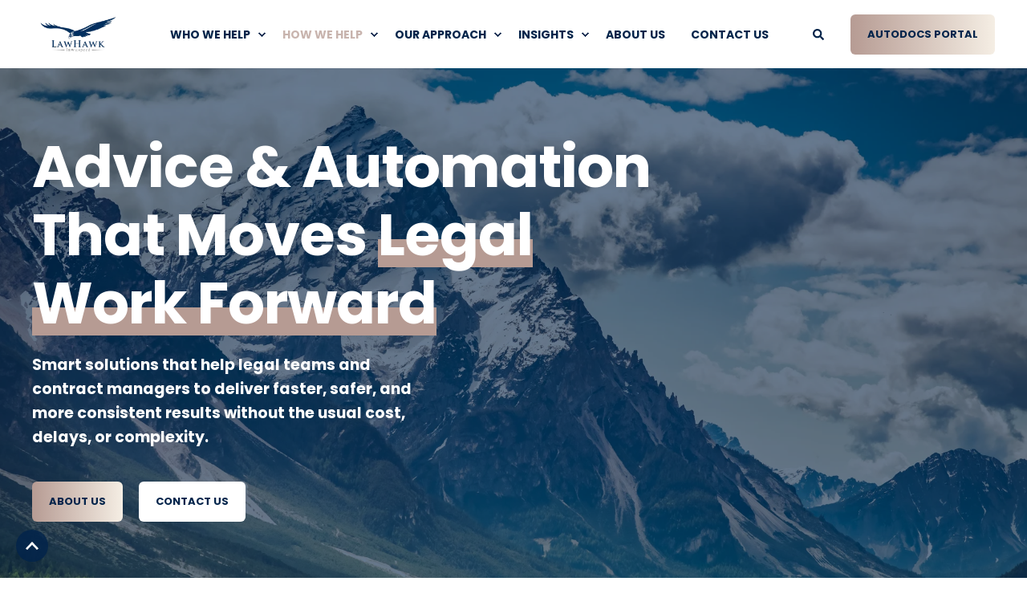

--- FILE ---
content_type: text/html; charset=UTF-8
request_url: https://www.lawhawk.nz/how-we-help
body_size: 35193
content:
<!doctype html><html lang="en"><head>
    <meta charset="utf-8">
    <title>How We Help | Advice, Automation, &amp; Legal Tech Solutions | LawHawk</title>
    <link rel="shortcut icon" href="https://www.lawhawk.nz/hubfs/Logos_etc/fm844mP8.jpg">
    <meta name="description" content="Discover how LawHawk supports legal teams with expert advice, automation, and pre-built tools to streamline contract management, legal workflows, and matters.">

    <style>@font-face {
        font-family: "DM Sans";
        font-weight: 400;
        font-style: normal;
        font-display: swap;
        src: url("/_hcms/googlefonts/DM_Sans/regular.woff2") format("woff2"), url("/_hcms/googlefonts/DM_Sans/regular.woff") format("woff"),
             url("/_hcms/googlefonts/DM_Sans/regular.woff2") format("woff2"), url("/_hcms/googlefonts/DM_Sans/regular.woff") format("woff");
    }
@font-face {
        font-family: "DM Sans";
        font-weight: 500;
        font-style: normal;
        font-display: swap;
        src: url("/_hcms/googlefonts/DM_Sans/500.woff2") format("woff2"), url("/_hcms/googlefonts/DM_Sans/500.woff") format("woff"),
             url("/_hcms/googlefonts/DM_Sans/regular.woff2") format("woff2"), url("/_hcms/googlefonts/DM_Sans/regular.woff") format("woff");
    }
@font-face {
        font-family: "DM Sans";
        font-weight: 700;
        font-style: normal;
        font-display: swap;
        src: url("/_hcms/googlefonts/DM_Sans/700.woff2") format("woff2"), url("/_hcms/googlefonts/DM_Sans/700.woff") format("woff"),
             url("/_hcms/googlefonts/DM_Sans/regular.woff2") format("woff2"), url("/_hcms/googlefonts/DM_Sans/regular.woff") format("woff");
    }
body {
                font-family: DM Sans;
            }
        @font-face {
        font-family: "Poppins";
        font-weight: 400;
        font-style: normal;
        font-display: swap;
        src: url("/_hcms/googlefonts/Poppins/regular.woff2") format("woff2"), url("/_hcms/googlefonts/Poppins/regular.woff") format("woff"),
             url("/_hcms/googlefonts/Poppins/regular.woff2") format("woff2"), url("/_hcms/googlefonts/Poppins/regular.woff") format("woff");
    }
@font-face {
        font-family: "Poppins";
        font-weight: 500;
        font-style: normal;
        font-display: swap;
        src: url("/_hcms/googlefonts/Poppins/500.woff2") format("woff2"), url("/_hcms/googlefonts/Poppins/500.woff") format("woff"),
             url("/_hcms/googlefonts/Poppins/regular.woff2") format("woff2"), url("/_hcms/googlefonts/Poppins/regular.woff") format("woff");
    }
@font-face {
        font-family: "Poppins";
        font-weight: 700;
        font-style: normal;
        font-display: swap;
        src: url("/_hcms/googlefonts/Poppins/700.woff2") format("woff2"), url("/_hcms/googlefonts/Poppins/700.woff") format("woff"),
             url("/_hcms/googlefonts/Poppins/regular.woff2") format("woff2"), url("/_hcms/googlefonts/Poppins/regular.woff") format("woff");
    }
@font-face {
        font-family: "Poppins";
        font-weight: 400;
        font-style: italic;
        font-display: swap;
        src: url("/_hcms/googlefonts/Poppins/italic.woff2") format("woff2"), url("/_hcms/googlefonts/Poppins/italic.woff") format("woff"),
             url("/_hcms/googlefonts/Poppins/regular.woff2") format("woff2"), url("/_hcms/googlefonts/Poppins/regular.woff") format("woff");
    }
.pwr-header__skip {
                font-family: Poppins;
            }</style>

    

    

    

    
        
        
    
    
<meta name="viewport" content="width=device-width, initial-scale=1">

    <script src="/hs/hsstatic/jquery-libs/static-1.1/jquery/jquery-1.7.1.js"></script>
<script>hsjQuery = window['jQuery'];</script>
    <meta property="og:description" content="Discover how LawHawk supports legal teams with expert advice, automation, and pre-built tools to streamline contract management, legal workflows, and matters.">
    <meta property="og:title" content="How We Help | Advice, Automation, &amp; Legal Tech Solutions | LawHawk">
    <meta name="twitter:description" content="Discover how LawHawk supports legal teams with expert advice, automation, and pre-built tools to streamline contract management, legal workflows, and matters.">
    <meta name="twitter:title" content="How We Help | Advice, Automation, &amp; Legal Tech Solutions | LawHawk">

    

    <script type="application/ld+json">
    {
        "@context": "https://schema.org",
        "@type": "Organization",
        "name": "LawHawk Limited",
        "logo": { 
            "@type": "ImageObject",
            "url": "https://1853947.fs1.hubspotusercontent-na1.net/hubfs/1853947/LawHawk_Logo-removebg-preview.png"
        },
        "url": "https://www.lawhawk.nz/how-we-help",
        "address": {
            "@type": "PostalAddress",
            "addressCountry": "New Zealand",
            "addressRegion": "Wellington",
            "addressLocality": "Wellington",
            "postalCode":"6441",
            "streetAddress": "PO Box 22320"
        },
        "knowsLanguage": "en"
    }
</script>
    <style>
a.cta_button{-moz-box-sizing:content-box !important;-webkit-box-sizing:content-box !important;box-sizing:content-box !important;vertical-align:middle}.hs-breadcrumb-menu{list-style-type:none;margin:0px 0px 0px 0px;padding:0px 0px 0px 0px}.hs-breadcrumb-menu-item{float:left;padding:10px 0px 10px 10px}.hs-breadcrumb-menu-divider:before{content:'›';padding-left:10px}.hs-featured-image-link{border:0}.hs-featured-image{float:right;margin:0 0 20px 20px;max-width:50%}@media (max-width: 568px){.hs-featured-image{float:none;margin:0;width:100%;max-width:100%}}.hs-screen-reader-text{clip:rect(1px, 1px, 1px, 1px);height:1px;overflow:hidden;position:absolute !important;width:1px}
</style>

<link rel="stylesheet" href="https://www.lawhawk.nz/hubfs/hub_generated/template_assets/1/188817353755/1761814292748/template_pwr.min.css">

        <style>
            body {
                margin:0px;
            }
            img:not([src]):not([srcset]) {
                visibility:hidden;
            }
        </style>
    
<link class="hs-async-css" rel="preload" href="https://www.lawhawk.nz/hubfs/hub_generated/template_assets/1/188821285975/1761814370992/template_pwr-defer.min.css" as="style" onload="this.onload=null;this.rel='stylesheet'">
<noscript><link rel="stylesheet" href="https://www.lawhawk.nz/hubfs/hub_generated/template_assets/1/188821285975/1761814370992/template_pwr-defer.min.css"></noscript>
<link rel="stylesheet" href="https://www.lawhawk.nz/hubfs/hub_generated/template_assets/1/188885306250/1761814271423/template_child.min.css">
<style>#hs_cos_wrapper_header_page .pwr-header-logo,
#hs_cos_wrapper_header_page .pwr-header-logo__img {
  max-width:115px;
  height:auto;
}

@media (max-width:575px) {
  #hs_cos_wrapper_header_page .pwr-header-logo,
  #hs_cos_wrapper_header_page .pwr-header-logo__img { max-width:100px; }
}

#hs_cos_wrapper_header_page .scroll .pwr-header-logo,
#hs_cos_wrapper_header_page .scroll .pwr-header-logo__img--sticky {
  max-width:115px;
  height:auto;
}

@media (max-width:575px) {
  #hs_cos_wrapper_header_page .scroll .pwr-header-logo,
  #hs_cos_wrapper_header_page .scroll .pwr-header-logo__img--sticky { max-width:100px; }
}

#hs_cos_wrapper_header_page .pwr-header-logo img { vertical-align:middle; }
</style>
<link rel="stylesheet" href="https://www.lawhawk.nz/hubfs/hub_generated/template_assets/1/188821238047/1761814369717/template_pwr-burger.min.css" fetchpriority="low">
<link rel="stylesheet" href="https://www.lawhawk.nz/hubfs/hub_generated/template_assets/1/188821238200/1761814281616/template_scroll-shadow.min.css" fetchpriority="low">
<link rel="stylesheet" href="https://www.lawhawk.nz/hubfs/hub_generated/template_assets/1/188821285941/1761814328868/template_pwr-search.min.css" defer="true">
<link rel="stylesheet" href="https://www.lawhawk.nz/hubfs/hub_generated/template_assets/1/188817353737/1761814317340/template_pwr-form.min.css" defer="true">
<style>#hs_cos_wrapper_header_page .hs-search-field__suggestions li a { padding-right:130px; }

#hs_cos_wrapper_header_page .hs-search-field__suggestions a:before { content:''; }
</style>
<style>#hs_cos_wrapper_header_page .pwr-header-advanced-mm:nth-child(1) .pwr-adc__wrapper { --col-padding:30px; }
</style>
<link class="hs-async-css" rel="preload" href="https://www.lawhawk.nz/hubfs/hub_generated/template_assets/1/188821285976/1761814403841/template_advanced-content.min.css" as="style" onload="this.onload=null;this.rel='stylesheet'" fetchpriority="low">
<noscript><link rel="stylesheet" href="https://www.lawhawk.nz/hubfs/hub_generated/template_assets/1/188821285976/1761814403841/template_advanced-content.min.css"></noscript>
<style>#hs_cos_wrapper_header_page .pwr-header-advanced-mm:nth-child(2) .pwr-adc__wrapper { --col-padding:30px; }
</style>
<style>#hs_cos_wrapper_header_page .pwr-adc-content__image--2-1-1-1 {
  object-fit:cover;
  text-align:center;
}

@media (max-width:991px) {
  #hs_cos_wrapper_header_page .pwr-adc-content__image--2-1-1-1 {}
}

@media (max-width:575px) {
  #hs_cos_wrapper_header_page .pwr-adc-content__image--2-1-1-1 {}
}
</style>
<style>#hs_cos_wrapper_header_page .pwr-adc-content__image--2-4-1-1 {
  object-fit:cover;
  text-align:center;
}

@media (max-width:991px) {
  #hs_cos_wrapper_header_page .pwr-adc-content__image--2-4-1-1 {}
}

@media (max-width:575px) {
  #hs_cos_wrapper_header_page .pwr-adc-content__image--2-4-1-1 {}
}
</style>
<style>#hs_cos_wrapper_header_page .pwr-header-advanced-mm:nth-child(3) .pwr-adc__wrapper { --col-padding:30px; }
</style>
<style>#hs_cos_wrapper_header_page .pwr-header-advanced-mm:nth-child(4) .pwr-adc__wrapper { --col-padding:30px; }
</style>
<style>#hs_cos_wrapper_module_17499827558355 .pwr-sec-cta__title { color:#FFFFFF; }
</style>
<link class="hs-async-css" rel="preload" href="https://www.lawhawk.nz/hubfs/hub_generated/template_assets/1/188821238026/1761814303735/template_pwr-sec-cta.min.css" as="style" onload="this.onload=null;this.rel='stylesheet'" fetchpriority="low">
<noscript><link rel="stylesheet" href="https://www.lawhawk.nz/hubfs/hub_generated/template_assets/1/188821238026/1761814303735/template_pwr-sec-cta.min.css"></noscript>
<link class="hs-async-css" rel="preload" href="https://www.lawhawk.nz/hubfs/hub_generated/template_assets/1/188821238200/1761814281616/template_scroll-shadow.min.css" as="style" onload="this.onload=null;this.rel='stylesheet'" fetchpriority="low">
<noscript><link rel="stylesheet" href="https://www.lawhawk.nz/hubfs/hub_generated/template_assets/1/188821238200/1761814281616/template_scroll-shadow.min.css"></noscript>
<style type="text/css">#hs_cos_wrapper_widget_1747171297061 .pwr-sticky-sub-menu__link-container {
  font-size:14px;
  font-weight:800;
  margin-left:-2.0714285714285716em;
  margin-right:-2.0714285714285716em;
  letter-spacing:0px;
}

#hs_cos_wrapper_widget_1747171297061 .pwr-sticky-sub-menu__link,
#hs_cos_wrapper_widget_1747171297061 .pwr-sticky-sub-menu__link--external {
  margin-left:2.0714285714285716em;
  margin-right:2.0714285714285716em;
  opacity:0.7;
}

#hs_cos_wrapper_widget_1747171297061 .pwr-sticky-sub-menu__content.pwr-scroll-shadow__wrapper--hor { --mask-width:calc(4*2.0714285714285716em); }

#hs_cos_wrapper_widget_1747171297061 .pwr-sticky-sub-menu__content.pwr-scroll-shadow__wrapper--hor-coloured::before,
#hs_cos_wrapper_widget_1747171297061 .pwr-sticky-sub-menu__content.pwr-scroll-shadow__wrapper--hor-coloured::after { width:calc(4*2.0714285714285716em); }

#hs_cos_wrapper_widget_1747171297061 .pwr-sticky-sub-menu--mobile-open .pwr-sticky-sub-menu__link,
#hs_cos_wrapper_widget_1747171297061 .pwr-sticky-sub-menu--mobile-open .pwr-sticky-sub-menu__link--external { font-size:10px; }

#hs_cos_wrapper_widget_1747171297061 .pwr-sticky-sub-menu__link:hover,
#hs_cos_wrapper_widget_1747171297061 .pwr-sticky-sub-menu__link--external:hover,
#hs_cos_wrapper_widget_1747171297061 .pwr--dark .pwr-sticky-sub-menu__link:hover,
#hs_cos_wrapper_widget_1747171297061 .pwr--dark .pwr-sticky-sub-menu__link--external:hover,
#hs_cos_wrapper_widget_1747171297061 .pwr-sticky-sub-menu__link--active {
  color:rgba(2,36,74,1.0) !important;
  opacity:1;
}
</style>
<link rel="stylesheet" href="https://www.lawhawk.nz/hubfs/hub_generated/template_assets/1/188821285966/1761814446503/template_pwr-sticky.min.css">
<link class="hs-async-css" rel="preload" href="https://www.lawhawk.nz/hubfs/hub_generated/template_assets/1/188817353886/1761814319831/template_pwr-sec-txt.min.css" as="style" onload="this.onload=null;this.rel='stylesheet'">
<noscript><link rel="stylesheet" href="https://www.lawhawk.nz/hubfs/hub_generated/template_assets/1/188817353886/1761814319831/template_pwr-sec-txt.min.css"></noscript>
<link class="hs-async-css" rel="preload" href="https://www.lawhawk.nz/hubfs/hub_generated/template_assets/1/188821285943/1761814279561/template_pwr-sec-steps.min.css" as="style" onload="this.onload=null;this.rel='stylesheet'">
<noscript><link rel="stylesheet" href="https://www.lawhawk.nz/hubfs/hub_generated/template_assets/1/188821285943/1761814279561/template_pwr-sec-steps.min.css"></noscript>
<link class="hs-async-css" rel="preload" href="https://www.lawhawk.nz/hubfs/hub_generated/template_assets/1/188817353735/1761814360619/template_pwr-step.min.css" as="style" onload="this.onload=null;this.rel='stylesheet'">
<noscript><link rel="stylesheet" href="https://www.lawhawk.nz/hubfs/hub_generated/template_assets/1/188817353735/1761814360619/template_pwr-step.min.css"></noscript>
<link class="hs-async-css" rel="preload" href="https://www.lawhawk.nz/hubfs/hub_generated/template_assets/1/188821238201/1761814407160/template_pwr-sec-video.min.css" as="style" onload="this.onload=null;this.rel='stylesheet'">
<noscript><link rel="stylesheet" href="https://www.lawhawk.nz/hubfs/hub_generated/template_assets/1/188821238201/1761814407160/template_pwr-sec-video.min.css"></noscript>
<link class="hs-async-css" rel="preload" href="https://www.lawhawk.nz/hubfs/hub_generated/template_assets/1/188817353897/1761814299276/template__plyr.min.css" as="style" onload="this.onload=null;this.rel='stylesheet'">
<noscript><link rel="stylesheet" href="https://www.lawhawk.nz/hubfs/hub_generated/template_assets/1/188817353897/1761814299276/template__plyr.min.css"></noscript>
<link class="hs-async-css" rel="preload" href="https://www.lawhawk.nz/hubfs/hub_generated/template_assets/1/188817353898/1761814374570/template__glightbox.min.css" as="style" onload="this.onload=null;this.rel='stylesheet'" fetchpriority="low">
<noscript><link rel="stylesheet" href="https://www.lawhawk.nz/hubfs/hub_generated/template_assets/1/188817353898/1761814374570/template__glightbox.min.css"></noscript>
<link class="hs-async-css" rel="preload" href="https://www.lawhawk.nz/hubfs/hub_generated/template_assets/1/188821238041/1761814281720/template_pwr-sub-stats.min.css" as="style" onload="this.onload=null;this.rel='stylesheet'">
<noscript><link rel="stylesheet" href="https://www.lawhawk.nz/hubfs/hub_generated/template_assets/1/188821238041/1761814281720/template_pwr-sub-stats.min.css"></noscript>
<link class="hs-async-css" rel="preload" href="https://www.lawhawk.nz/hubfs/hub_generated/template_assets/1/188821285958/1761814344905/template_pwr-sec-stats.min.css" as="style" onload="this.onload=null;this.rel='stylesheet'">
<noscript><link rel="stylesheet" href="https://www.lawhawk.nz/hubfs/hub_generated/template_assets/1/188821285958/1761814344905/template_pwr-sec-stats.min.css"></noscript>
<link class="hs-async-css" rel="preload" href="https://www.lawhawk.nz/hubfs/hub_generated/template_assets/1/188821285959/1761814362496/template_pwr-stat.min.css" as="style" onload="this.onload=null;this.rel='stylesheet'">
<noscript><link rel="stylesheet" href="https://www.lawhawk.nz/hubfs/hub_generated/template_assets/1/188821285959/1761814362496/template_pwr-stat.min.css"></noscript>
<style>@media (max-width:991px) {
  #hs_cos_wrapper_module_17499874145853 .pwr-sec-split__img {
    height:initial !important;
    aspect-ratio:2121/1414;
  }
}
</style>
<link rel="stylesheet" href="https://www.lawhawk.nz/hubfs/hub_generated/template_assets/1/188821285939/1761814367926/template_pwr-sec-split.min.css">
<link rel="stylesheet" href="https://www.lawhawk.nz/hubfs/hub_generated/template_assets/1/188821285946/1761814419358/template_pwr-content-mask.min.css">
<style>#hs_cos_wrapper_module_17505765921365 .pwr-content-hor-mask { --content-mask-width:20%; }
</style>
<link class="hs-async-css" rel="preload" href="https://www.lawhawk.nz/hubfs/hub_generated/template_assets/1/188817353646/1761814293597/template_pwr-sec-testimonials.min.css" as="style" onload="this.onload=null;this.rel='stylesheet'">
<noscript><link rel="stylesheet" href="https://www.lawhawk.nz/hubfs/hub_generated/template_assets/1/188817353646/1761814293597/template_pwr-sec-testimonials.min.css"></noscript>
<link class="hs-async-css" rel="preload" href="https://www.lawhawk.nz/hubfs/hub_generated/template_assets/1/188817353896/1761814356857/template__swiper-bundle.min.css" as="style" onload="this.onload=null;this.rel='stylesheet'">
<noscript><link rel="stylesheet" href="https://www.lawhawk.nz/hubfs/hub_generated/template_assets/1/188817353896/1761814356857/template__swiper-bundle.min.css"></noscript>
<link class="hs-async-css" rel="preload" href="https://www.lawhawk.nz/hubfs/hub_generated/template_assets/1/188821285964/1761814418366/template_pwr-slider.min.css" as="style" onload="this.onload=null;this.rel='stylesheet'">
<noscript><link rel="stylesheet" href="https://www.lawhawk.nz/hubfs/hub_generated/template_assets/1/188821285964/1761814418366/template_pwr-slider.min.css"></noscript>
<link class="hs-async-css" rel="preload" href="https://www.lawhawk.nz/hubfs/hub_generated/template_assets/1/188821285978/1761814413417/template_pwr-testimonial.min.css" as="style" onload="this.onload=null;this.rel='stylesheet'">
<noscript><link rel="stylesheet" href="https://www.lawhawk.nz/hubfs/hub_generated/template_assets/1/188821285978/1761814413417/template_pwr-testimonial.min.css"></noscript>
<link class="hs-async-css" rel="preload" href="https://www.lawhawk.nz/hubfs/hub_generated/template_assets/1/188821238024/1761814431920/template_pwr-avatar.min.css" as="style" onload="this.onload=null;this.rel='stylesheet'">
<noscript><link rel="stylesheet" href="https://www.lawhawk.nz/hubfs/hub_generated/template_assets/1/188821238024/1761814431920/template_pwr-avatar.min.css"></noscript>
<style>#hs_cos_wrapper_module_17499876392655 body input[type="text"],
#hs_cos_wrapper_module_17499876392655 body input[type="password"],
#hs_cos_wrapper_module_17499876392655 body input[type="datetime"],
#hs_cos_wrapper_module_17499876392655 body input[type="datetime-local"],
#hs_cos_wrapper_module_17499876392655 body input[type="date"],
#hs_cos_wrapper_module_17499876392655 body input[type="month"],
#hs_cos_wrapper_module_17499876392655 body input[type="time"],
#hs_cos_wrapper_module_17499876392655 body input[type="week"],
#hs_cos_wrapper_module_17499876392655 body input[type="number"],
#hs_cos_wrapper_module_17499876392655 body input[type="email"],
#hs_cos_wrapper_module_17499876392655 body input[type="url"],
#hs_cos_wrapper_module_17499876392655 body input[type="search"],
#hs_cos_wrapper_module_17499876392655 body input[type="tel"],
#hs_cos_wrapper_module_17499876392655 body input[type="color"],
#hs_cos_wrapper_module_17499876392655 body input[type="file"],
#hs_cos_wrapper_module_17499876392655 body textarea,
#hs_cos_wrapper_module_17499876392655 body select {
  background-color:rgba(var(--clr-base-lt-rgb),.30);
  border:0;
  border-radius:var(--br-input);
  padding:16px 18px;
}

#hs_cos_wrapper_module_17499876392655 body .pwr--dark input[type="text"],
#hs_cos_wrapper_module_17499876392655 body .pwr--dark input[type="password"],
#hs_cos_wrapper_module_17499876392655 body .pwr--dark input[type="datetime"],
#hs_cos_wrapper_module_17499876392655 body .pwr--dark input[type="datetime-local"],
#hs_cos_wrapper_module_17499876392655 body .pwr--dark input[type="date"],
#hs_cos_wrapper_module_17499876392655 body .pwr--dark input[type="month"],
#hs_cos_wrapper_module_17499876392655 body .pwr--dark input[type="time"],
#hs_cos_wrapper_module_17499876392655 body .pwr--dark input[type="week"],
#hs_cos_wrapper_module_17499876392655 body .pwr--dark input[type="number"],
#hs_cos_wrapper_module_17499876392655 body .pwr--dark input[type="email"],
#hs_cos_wrapper_module_17499876392655 body .pwr--dark input[type="url"],
#hs_cos_wrapper_module_17499876392655 body .pwr--dark input[type="search"],
#hs_cos_wrapper_module_17499876392655 body .pwr--dark input[type="tel"],
#hs_cos_wrapper_module_17499876392655 body .pwr--dark input[type="color"],
#hs_cos_wrapper_module_17499876392655 body .pwr--dark input[type="file"],
#hs_cos_wrapper_module_17499876392655 body .pwr--dark textarea,
#hs_cos_wrapper_module_17499876392655 body .pwr--dark select {
  background-color:rgba(var(--clr-base-lt-rgb),.30);
  border:0;
}

#hs_cos_wrapper_module_17499876392655 body input[type="text"]:focus,
#hs_cos_wrapper_module_17499876392655 body input[type="password"]:focus,
#hs_cos_wrapper_module_17499876392655 body input[type="datetime"]:focus,
#hs_cos_wrapper_module_17499876392655 body input[type="datetime-local"]:focus,
#hs_cos_wrapper_module_17499876392655 body input[type="date"]:focus,
#hs_cos_wrapper_module_17499876392655 body input[type="month"]:focus,
#hs_cos_wrapper_module_17499876392655 body input[type="time"]:focus,
#hs_cos_wrapper_module_17499876392655 body input[type="week"]:focus,
#hs_cos_wrapper_module_17499876392655 body input[type="number"]:focus,
#hs_cos_wrapper_module_17499876392655 body input[type="email"]:focus,
#hs_cos_wrapper_module_17499876392655 body input[type="url"]:focus,
#hs_cos_wrapper_module_17499876392655 body input[type="search"]:focus,
#hs_cos_wrapper_module_17499876392655 body input[type="tel"]:focus,
#hs_cos_wrapper_module_17499876392655 body input[type="color"]:focus,
#hs_cos_wrapper_module_17499876392655 body input[type="file"]:focus,
#hs_cos_wrapper_module_17499876392655 body textarea:focus,
#hs_cos_wrapper_module_17499876392655 body select:focus {
  -moz-box-shadow:inset 0 0 0px 2px var(--clr-primary);
  -webkit-box-shadow:inset 0 0 0px 2px var(--clr-primary);
  box-shadow:inset 0 0 0px 2px var(--clr-primary);
}

#hs_cos_wrapper_module_17499876392655 body .pwr--dark input[type="text"]:focus,
#hs_cos_wrapper_module_17499876392655 body .pwr--dark input[type="password"]:focus,
#hs_cos_wrapper_module_17499876392655 body .pwr--dark input[type="datetime"]:focus,
#hs_cos_wrapper_module_17499876392655 body .pwr--dark input[type="datetime-local"]:focus,
#hs_cos_wrapper_module_17499876392655 body .pwr--dark input[type="date"]:focus,
#hs_cos_wrapper_module_17499876392655 body .pwr--dark input[type="month"]:focus,
#hs_cos_wrapper_module_17499876392655 body .pwr--dark input[type="time"]:focus,
#hs_cos_wrapper_module_17499876392655 body .pwr--dark input[type="week"]:focus,
#hs_cos_wrapper_module_17499876392655 body .pwr--dark input[type="number"]:focus,
#hs_cos_wrapper_module_17499876392655 body .pwr--dark input[type="email"]:focus,
#hs_cos_wrapper_module_17499876392655 body .pwr--dark input[type="url"]:focus,
#hs_cos_wrapper_module_17499876392655 body .pwr--dark input[type="search"]:focus,
#hs_cos_wrapper_module_17499876392655 body .pwr--dark input[type="tel"]:focus,
#hs_cos_wrapper_module_17499876392655 body .pwr--dark input[type="color"]:focus,
#hs_cos_wrapper_module_17499876392655 body .pwr--dark input[type="file"]:focus,
#hs_cos_wrapper_module_17499876392655 body .pwr--dark textarea:focus,
#hs_cos_wrapper_module_17499876392655 body .pwr--dark select:focus {
  background-color:rgba(var(--clr-base-lt-rgb),.15);
  -moz-box-shadow:inset 0 0 0px 2px var(--clr-form-field-border-dk);
  -webkit-box-shadow:inset 0 0 0px 2px var(--clr-form-field-border-dk);
  box-shadow:inset 0 0 0px 2px var(--clr-form-field-border-dk);
}

#hs_cos_wrapper_module_17499876392655 body select { background-position:right 1em top 50%,0 0 !important; }

#hs_cos_wrapper_module_17499876392655 form input[type="text"],
#hs_cos_wrapper_module_17499876392655 form input[type="password"],
#hs_cos_wrapper_module_17499876392655 form input[type="datetime"],
#hs_cos_wrapper_module_17499876392655 form input[type="datetime-local"],
#hs_cos_wrapper_module_17499876392655 form input[type="date"],
#hs_cos_wrapper_module_17499876392655 form input[type="month"],
#hs_cos_wrapper_module_17499876392655 form input[type="time"],
#hs_cos_wrapper_module_17499876392655 form input[type="week"],
#hs_cos_wrapper_module_17499876392655 form input[type="number"],
#hs_cos_wrapper_module_17499876392655 form input[type="email"],
#hs_cos_wrapper_module_17499876392655 form input[type="url"],
#hs_cos_wrapper_module_17499876392655 form input[type="search"],
#hs_cos_wrapper_module_17499876392655 form input[type="tel"],
#hs_cos_wrapper_module_17499876392655 form input[type="color"],
#hs_cos_wrapper_module_17499876392655 form input[type="file"],
#hs_cos_wrapper_module_17499876392655 form textarea,
#hs_cos_wrapper_module_17499876392655 form select {
  background-color:rgba(var(--clr-base-lt-rgb),.30);
  border:0;
  border-radius:var(--br-input);
  padding:16px 18px;
}

#hs_cos_wrapper_module_17499876392655 .hs-dateinput:before {
  left:16px;
  top:18px;
  z-index:1;
}

#hs_cos_wrapper_module_17499876392655 .hs-dateinput>.hs-input { padding-left:40px !important; }

#hs_cos_wrapper_module_17499876392655 form select {
  background-position:right 1em top 50%,0 0;
  border-radius:var(--br-input);
  padding:16px 18px;
}

#hs_cos_wrapper_module_17499876392655 .pwr--dark form input[type="text"],
#hs_cos_wrapper_module_17499876392655 .pwr--dark form input[type="password"],
#hs_cos_wrapper_module_17499876392655 .pwr--dark form input[type="datetime"],
#hs_cos_wrapper_module_17499876392655 .pwr--dark form input[type="datetime-local"],
#hs_cos_wrapper_module_17499876392655 .pwr--dark form input[type="date"],
#hs_cos_wrapper_module_17499876392655 .pwr--dark form input[type="month"],
#hs_cos_wrapper_module_17499876392655 .pwr--dark form input[type="time"],
#hs_cos_wrapper_module_17499876392655 .pwr--dark form input[type="week"],
#hs_cos_wrapper_module_17499876392655 .pwr--dark form input[type="number"],
#hs_cos_wrapper_module_17499876392655 .pwr--dark form input[type="email"],
#hs_cos_wrapper_module_17499876392655 .pwr--dark form input[type="url"],
#hs_cos_wrapper_module_17499876392655 .pwr--dark form input[type="search"],
#hs_cos_wrapper_module_17499876392655 .pwr--dark form input[type="tel"],
#hs_cos_wrapper_module_17499876392655 .pwr--dark form input[type="color"],
#hs_cos_wrapper_module_17499876392655 .pwr--dark form input[type="file"],
#hs_cos_wrapper_module_17499876392655 .pwr--dark form textarea,
#hs_cos_wrapper_module_17499876392655 .pwr--dark form select {
  background-color:rgba(var(--clr-base-lt-rgb),.30);
  border:0;
}

#hs_cos_wrapper_module_17499876392655 form input[type="text"]:focus,
#hs_cos_wrapper_module_17499876392655 form input[type="password"]:focus,
#hs_cos_wrapper_module_17499876392655 form input[type="datetime"]:focus,
#hs_cos_wrapper_module_17499876392655 form input[type="datetime-local"]:focus,
#hs_cos_wrapper_module_17499876392655 form input[type="date"]:focus,
#hs_cos_wrapper_module_17499876392655 form input[type="month"]:focus,
#hs_cos_wrapper_module_17499876392655 form input[type="time"]:focus,
#hs_cos_wrapper_module_17499876392655 form input[type="week"]:focus,
#hs_cos_wrapper_module_17499876392655 form input[type="number"]:focus,
#hs_cos_wrapper_module_17499876392655 form input[type="email"]:focus,
#hs_cos_wrapper_module_17499876392655 form input[type="url"]:focus,
#hs_cos_wrapper_module_17499876392655 form input[type="search"]:focus,
#hs_cos_wrapper_module_17499876392655 form input[type="tel"]:focus,
#hs_cos_wrapper_module_17499876392655 form input[type="color"]:focus,
#hs_cos_wrapper_module_17499876392655 form input[type="file"]:focus,
#hs_cos_wrapper_module_17499876392655 form textarea:focus,
#hs_cos_wrapper_module_17499876392655 form select:focus {
  -moz-box-shadow:inset 0 0 0px 2px var(--clr-primary);
  -webkit-box-shadow:inset 0 0 0px 2px var(--clr-primary);
  box-shadow:inset 0 0 0px 2px var(--clr-primary);
}

#hs_cos_wrapper_module_17499876392655 .pwr--dark form input[type="text"]:focus,
#hs_cos_wrapper_module_17499876392655 .pwr--dark form input[type="password"]:focus,
#hs_cos_wrapper_module_17499876392655 .pwr--dark form input[type="datetime"]:focus,
#hs_cos_wrapper_module_17499876392655 .pwr--dark form input[type="datetime-local"]:focus,
#hs_cos_wrapper_module_17499876392655 .pwr--dark form input[type="date"]:focus,
#hs_cos_wrapper_module_17499876392655 .pwr--dark form input[type="month"]:focus,
#hs_cos_wrapper_module_17499876392655 .pwr--dark form input[type="time"]:focus,
#hs_cos_wrapper_module_17499876392655 .pwr--dark form input[type="week"]:focus,
#hs_cos_wrapper_module_17499876392655 .pwr--dark form input[type="number"]:focus,
#hs_cos_wrapper_module_17499876392655 .pwr--dark form input[type="email"]:focus,
#hs_cos_wrapper_module_17499876392655 .pwr--dark form input[type="url"]:focus,
#hs_cos_wrapper_module_17499876392655 .pwr--dark form input[type="search"]:focus,
#hs_cos_wrapper_module_17499876392655 .pwr--dark form input[type="tel"]:focus,
#hs_cos_wrapper_module_17499876392655 .pwr--dark form input[type="color"]:focus,
#hs_cos_wrapper_module_17499876392655 .pwr--dark form input[type="file"]:focus,
#hs_cos_wrapper_module_17499876392655 .pwr--dark form textarea:focus,
#hs_cos_wrapper_module_17499876392655 .pwr--dark form select:focus {
  background-color:rgba(var(--clr-base-lt-rgb),.15);
  -moz-box-shadow:inset 0 0 0px 2px var(--clr-form-field-border-dk);
  -webkit-box-shadow:inset 0 0 0px 2px var(--clr-form-field-border-dk);
  box-shadow:inset 0 0 0px 2px var(--clr-form-field-border-dk);
}

#hs_cos_wrapper_module_17499876392655 .pwr-form.pwr--light form input[type="text"],
#hs_cos_wrapper_module_17499876392655 .pwr-form.pwr--light form input[type="password"],
#hs_cos_wrapper_module_17499876392655 .pwr-form.pwr--light form input[type="datetime"],
#hs_cos_wrapper_module_17499876392655 .pwr-form.pwr--light form input[type="datetime-local"],
#hs_cos_wrapper_module_17499876392655 .pwr-form.pwr--light form input[type="date"],
#hs_cos_wrapper_module_17499876392655 .pwr-form.pwr--light form input[type="month"],
#hs_cos_wrapper_module_17499876392655 .pwr-form.pwr--light form input[type="time"],
#hs_cos_wrapper_module_17499876392655 .pwr-form.pwr--light form input[type="week"],
#hs_cos_wrapper_module_17499876392655 .pwr-form.pwr--light form input[type="number"],
#hs_cos_wrapper_module_17499876392655 .pwr-form.pwr--light form input[type="email"],
#hs_cos_wrapper_module_17499876392655 .pwr-form.pwr--light form input[type="url"],
#hs_cos_wrapper_module_17499876392655 .pwr-form.pwr--light form input[type="search"],
#hs_cos_wrapper_module_17499876392655 .pwr-form.pwr--light form input[type="tel"],
#hs_cos_wrapper_module_17499876392655 .pwr-form.pwr--light form input[type="color"],
#hs_cos_wrapper_module_17499876392655 .pwr-form.pwr--light form input[type="file"],
#hs_cos_wrapper_module_17499876392655 .pwr-form.pwr--light form textarea,
#hs_cos_wrapper_module_17499876392655 .pwr-form.pwr--light form select {
  background-color:rgba(var(--clr-base-lt-rgb),.30);
  border:0;
}

#hs_cos_wrapper_module_17499876392655 .pwr-form.pwr--light form input[type="text"]:focus,
#hs_cos_wrapper_module_17499876392655 .pwr-form.pwr--light form input[type="password"]:focus,
#hs_cos_wrapper_module_17499876392655 .pwr-form.pwr--light form input[type="datetime"]:focus,
#hs_cos_wrapper_module_17499876392655 .pwr-form.pwr--light form input[type="datetime-local"]:focus,
#hs_cos_wrapper_module_17499876392655 .pwr-form.pwr--light form input[type="date"]:focus,
#hs_cos_wrapper_module_17499876392655 .pwr-form.pwr--light form input[type="month"]:focus,
#hs_cos_wrapper_module_17499876392655 .pwr-form.pwr--light form input[type="time"]:focus,
#hs_cos_wrapper_module_17499876392655 .pwr-form.pwr--light form input[type="week"]:focus,
#hs_cos_wrapper_module_17499876392655 .pwr-form.pwr--light form input[type="number"]:focus,
#hs_cos_wrapper_module_17499876392655 .pwr-form.pwr--light form input[type="email"]:focus,
#hs_cos_wrapper_module_17499876392655 .pwr-form.pwr--light form input[type="url"]:focus,
#hs_cos_wrapper_module_17499876392655 .pwr-form.pwr--light form input[type="search"]:focus,
#hs_cos_wrapper_module_17499876392655 .pwr-form.pwr--light form input[type="tel"]:focus,
#hs_cos_wrapper_module_17499876392655 .pwr-form.pwr--light form input[type="color"]:focus,
#hs_cos_wrapper_module_17499876392655 .pwr-form.pwr--light form input[type="file"]:focus,
#hs_cos_wrapper_module_17499876392655 .pwr-form.pwr--light form textarea:focus,
#hs_cos_wrapper_module_17499876392655 .pwr-form.pwr--light form select:focus {
  -moz-box-shadow:inset 0 0 0px 2px var(--clr-primary);
  -webkit-box-shadow:inset 0 0 0px 2px var(--clr-primary);
  box-shadow:inset 0 0 0px 2px var(--clr-primary);
}

#hs_cos_wrapper_module_17499876392655 .body-wrapper [type="checkbox"]+span:not(.slider):before,
#hs_cos_wrapper_module_17499876392655 .body-wrapper .pwr--dark [type="checkbox"]+span:before,
#hs_cos_wrapper_module_17499876392655 .body-wrapper .pwr-form.pwr--dark [type="checkbox"]+span:before,
#hs_cos_wrapper_module_17499876392655 .body-wrapper .pwr-form.pwr--light [type="checkbox"]+span:before,
#hs_cos_wrapper_module_17499876392655 .body-wrapper [type="radio"]:checked+span:after,
#hs_cos_wrapper_module_17499876392655 .body-wrapper [type="radio"]:not(:checked)+span:after,
#hs_cos_wrapper_module_17499876392655 .body-wrapper .pwr--dark [type="radio"]+span:after,
#hs_cos_wrapper_module_17499876392655 .body-wrapper .pwr-form.pwr--dark [type="radio"]+span:after,
#hs_cos_wrapper_module_17499876392655 .body-wrapper .pwr-form.pwr--light [type="radio"]+span:after { background-color:rgba(var(--clr-base-lt-rgb),.30) !important; }

@supports (-webkit-backdrop-filter:none) or (backdrop-filter:none) {
  #hs_cos_wrapper_module_17499876392655 body input[type="text"],
  #hs_cos_wrapper_module_17499876392655 body input[type="password"],
  #hs_cos_wrapper_module_17499876392655 body input[type="datetime"],
  #hs_cos_wrapper_module_17499876392655 body input[type="datetime-local"],
  #hs_cos_wrapper_module_17499876392655 body input[type="date"],
  #hs_cos_wrapper_module_17499876392655 body input[type="month"],
  #hs_cos_wrapper_module_17499876392655 body input[type="time"],
  #hs_cos_wrapper_module_17499876392655 body input[type="week"],
  #hs_cos_wrapper_module_17499876392655 body input[type="number"],
  #hs_cos_wrapper_module_17499876392655 body input[type="email"],
  #hs_cos_wrapper_module_17499876392655 body input[type="url"],
  #hs_cos_wrapper_module_17499876392655 body input[type="search"],
  #hs_cos_wrapper_module_17499876392655 body input[type="tel"],
  #hs_cos_wrapper_module_17499876392655 body input[type="color"],
  #hs_cos_wrapper_module_17499876392655 body input[type="file"],
  #hs_cos_wrapper_module_17499876392655 body textarea,
  #hs_cos_wrapper_module_17499876392655 body select,
  #hs_cos_wrapper_module_17499876392655 body .pwr--dark input[type="text"],
  #hs_cos_wrapper_module_17499876392655 body .pwr--dark input[type="password"],
  #hs_cos_wrapper_module_17499876392655 body .pwr--dark input[type="datetime"],
  #hs_cos_wrapper_module_17499876392655 body .pwr--dark input[type="datetime-local"],
  #hs_cos_wrapper_module_17499876392655 body .pwr--dark input[type="date"],
  #hs_cos_wrapper_module_17499876392655 body .pwr--dark input[type="month"],
  #hs_cos_wrapper_module_17499876392655 body .pwr--dark input[type="time"],
  #hs_cos_wrapper_module_17499876392655 body .pwr--dark input[type="week"],
  #hs_cos_wrapper_module_17499876392655 body .pwr--dark input[type="number"],
  #hs_cos_wrapper_module_17499876392655 body .pwr--dark input[type="email"],
  #hs_cos_wrapper_module_17499876392655 body .pwr--dark input[type="url"],
  #hs_cos_wrapper_module_17499876392655 body .pwr--dark input[type="search"],
  #hs_cos_wrapper_module_17499876392655 body .pwr--dark input[type="tel"],
  #hs_cos_wrapper_module_17499876392655 body .pwr--dark input[type="color"],
  #hs_cos_wrapper_module_17499876392655 body .pwr--dark input[type="file"],
  #hs_cos_wrapper_module_17499876392655 body .pwr--dark textarea,
  #hs_cos_wrapper_module_17499876392655 body .pwr--dark select,
  #hs_cos_wrapper_module_17499876392655 form input[type="text"],
  #hs_cos_wrapper_module_17499876392655 form input[type="password"],
  #hs_cos_wrapper_module_17499876392655 form input[type="datetime"],
  #hs_cos_wrapper_module_17499876392655 form input[type="datetime-local"],
  #hs_cos_wrapper_module_17499876392655 form input[type="date"],
  #hs_cos_wrapper_module_17499876392655 form input[type="month"],
  #hs_cos_wrapper_module_17499876392655 form input[type="time"],
  #hs_cos_wrapper_module_17499876392655 form input[type="week"],
  #hs_cos_wrapper_module_17499876392655 form input[type="number"],
  #hs_cos_wrapper_module_17499876392655 form input[type="email"],
  #hs_cos_wrapper_module_17499876392655 form input[type="url"],
  #hs_cos_wrapper_module_17499876392655 form input[type="search"],
  #hs_cos_wrapper_module_17499876392655 form input[type="tel"],
  #hs_cos_wrapper_module_17499876392655 form input[type="color"],
  #hs_cos_wrapper_module_17499876392655 form input[type="file"],
  #hs_cos_wrapper_module_17499876392655 form textarea,
  #hs_cos_wrapper_module_17499876392655 form select,
  #hs_cos_wrapper_module_17499876392655 .pwr--dark form input[type="text"],
  #hs_cos_wrapper_module_17499876392655 .pwr--dark form input[type="password"],
  #hs_cos_wrapper_module_17499876392655 .pwr--dark form input[type="datetime"],
  #hs_cos_wrapper_module_17499876392655 .pwr--dark form input[type="datetime-local"],
  #hs_cos_wrapper_module_17499876392655 .pwr--dark form input[type="date"],
  #hs_cos_wrapper_module_17499876392655 .pwr--dark form input[type="month"],
  #hs_cos_wrapper_module_17499876392655 .pwr--dark form input[type="time"],
  #hs_cos_wrapper_module_17499876392655 .pwr--dark form input[type="week"],
  #hs_cos_wrapper_module_17499876392655 .pwr--dark form input[type="number"],
  #hs_cos_wrapper_module_17499876392655 .pwr--dark form input[type="email"],
  #hs_cos_wrapper_module_17499876392655 .pwr--dark form input[type="url"],
  #hs_cos_wrapper_module_17499876392655 .pwr--dark form input[type="search"],
  #hs_cos_wrapper_module_17499876392655 .pwr--dark form input[type="tel"],
  #hs_cos_wrapper_module_17499876392655 .pwr--dark form input[type="color"],
  #hs_cos_wrapper_module_17499876392655 .pwr--dark form input[type="file"],
  #hs_cos_wrapper_module_17499876392655 .pwr--dark form textarea,
  #hs_cos_wrapper_module_17499876392655 .pwr--dark form select,
  #hs_cos_wrapper_module_17499876392655 .pwr-form.pwr--light form input[type="text"],
  #hs_cos_wrapper_module_17499876392655 .pwr-form.pwr--light form input[type="password"],
  #hs_cos_wrapper_module_17499876392655 .pwr-form.pwr--light form input[type="datetime"],
  #hs_cos_wrapper_module_17499876392655 .pwr-form.pwr--light form input[type="datetime-local"],
  #hs_cos_wrapper_module_17499876392655 .pwr-form.pwr--light form input[type="date"],
  #hs_cos_wrapper_module_17499876392655 .pwr-form.pwr--light form input[type="month"],
  #hs_cos_wrapper_module_17499876392655 .pwr-form.pwr--light form input[type="time"],
  #hs_cos_wrapper_module_17499876392655 .pwr-form.pwr--light form input[type="week"],
  #hs_cos_wrapper_module_17499876392655 .pwr-form.pwr--light form input[type="number"],
  #hs_cos_wrapper_module_17499876392655 .pwr-form.pwr--light form input[type="email"],
  #hs_cos_wrapper_module_17499876392655 .pwr-form.pwr--light form input[type="url"],
  #hs_cos_wrapper_module_17499876392655 .pwr-form.pwr--light form input[type="search"],
  #hs_cos_wrapper_module_17499876392655 .pwr-form.pwr--light form input[type="tel"],
  #hs_cos_wrapper_module_17499876392655 .pwr-form.pwr--light form input[type="color"],
  #hs_cos_wrapper_module_17499876392655 .pwr-form.pwr--light form input[type="file"],
  #hs_cos_wrapper_module_17499876392655 .pwr-form.pwr--light form textarea,
  #hs_cos_wrapper_module_17499876392655 .pwr-form.pwr--light form select {
    -webkit-backdrop-filter:blur(12px);
    backdrop-filter:blur(12px);
    background-color:rgba(var(--clr-base-lt-rgb),.15);
  }

  #hs_cos_wrapper_module_17499876392655 .body-wrapper [type="checkbox"]+span:not(.slider):before,
  #hs_cos_wrapper_module_17499876392655 .body-wrapper .pwr--dark [type="checkbox"]+span:before,
  #hs_cos_wrapper_module_17499876392655 .body-wrapper .pwr-form.pwr--dark [type="checkbox"]+span:before,
  #hs_cos_wrapper_module_17499876392655 .body-wrapper .pwr-form.pwr--light [type="checkbox"]+span:before,
  #hs_cos_wrapper_module_17499876392655 .body-wrapper [type="radio"]:checked+span:after,
  #hs_cos_wrapper_module_17499876392655 .body-wrapper [type="radio"]:not(:checked)+span:after,
  #hs_cos_wrapper_module_17499876392655 .body-wrapper .pwr--dark [type="radio"]+span:after,
  #hs_cos_wrapper_module_17499876392655 .body-wrapper .pwr-form.pwr--dark [type="radio"]+span:after,
  #hs_cos_wrapper_module_17499876392655 .body-wrapper .pwr-form.pwr--light [type="radio"]+span:after {
    -webkit-backdrop-filter:blur(12px);
    backdrop-filter:blur(12px);
    background-color:rgba(var(--clr-base-lt-rgb),.15) !important;
  }

  #hs_cos_wrapper_module_17499876392655 .body-wrapper .pwr--dark [type="checkbox"]:checked+span:before,
  #hs_cos_wrapper_module_17499876392655 .body-wrapper .pwr-form.pwr--dark [type="checkbox"]:checked+span:before { background-color:rgba(var(--clr-base-lt-rgb),1) !important; }

  #hs_cos_wrapper_module_17499876392655 .body-wrapper .pwr--dark [type="radio"]:checked+span:after,
  #hs_cos_wrapper_module_17499876392655 .body-wrapper .pwr-form.pwr--dark [type="radio"]:checked+span:after { background-color:rgba(var(--clr-base-lt-rgb),1) !important; }
}

#hs_cos_wrapper_module_17499876392655 form input[type="text"]:focus.pwr-header-search__input {
  -moz-box-shadow:none;
  -webkit-box-shadow:none;
  box-shadow:none;
}

#hs_cos_wrapper_module_17499876392655 .pwr-burger-search__input+.pwr-search-field__icon { right:16px; }

#hs_cos_wrapper_module_17499876392655 .pwr-sec-form__form-wrapper--hor-boxed .pwr-form,
#hs_cos_wrapper_module_17499876392655 .pwr-sec-form__form-wrapper--hor-boxed .pwr-form.pwr--light { background-color:rgba(var(--clr-background-accent-lt-rgb),.85); }

#hs_cos_wrapper_module_17499876392655 .pwr-sec-form__form-wrapper--hor-boxed .pwr-form.pwr--dark,
#hs_cos_wrapper_module_17499876392655 .pwr--dark .pwr-sec-form__form-wrapper--hor-boxed .pwr-form:not(.pwr--light) { background-color:rgba(var(--clr-background-accent-dk-rgb),.85); }

@supports (-webkit-backdrop-filter:none) or (backdrop-filter:none) {
  #hs_cos_wrapper_module_17499876392655 .pwr-sec-form__form-wrapper--hor-boxed .pwr-form,
  #hs_cos_wrapper_module_17499876392655 .pwr-sec-form__form-wrapper--hor-boxed .pwr-form.pwr--light {
    -webkit-backdrop-filter:blur(12px);
    backdrop-filter:blur(12px);
    background-color:rgba(var(--clr-background-accent-lt-rgb),.7);
  }
}

#hs_cos_wrapper_module_17499876392655 .pwr-email-unsub #email-prefs-form .email-edit { padding:20px !important; }

#hs_cos_wrapper_module_17499876392655 .pwr-password-prompt #hs-pwd-widget-password {
  border-radius:var(--br-input);
  padding:20px !important;
}

#hs_cos_wrapper_module_17499876392655 .pwr-password-prompt #hs-pwd-widget-password:focus {
  -moz-box-shadow:inset 0 0 0px 2px var(--clr-primary);
  -webkit-box-shadow:inset 0 0 0px 2px var(--clr-primary);
  box-shadow:inset 0 0 0px 2px var(--clr-primary);
}

#hs_cos_wrapper_module_17499876392655 #pwr-search-results__input { padding:20px 52px 20px 20px; }

#hs_cos_wrapper_module_17499876392655 .pwr-form-style-v4 form,
#hs_cos_wrapper_module_17499876392655 .pwr-form-style-v4 .pwr-form.pwr--light form {
  --hsf-field-input__background-color:rgba(var(--clr-base-lt-rgb),.15);
  --hsf-field-input__border-radius:var(--br-input);
  --hsf-field-input__border-width:0;
  --hsf-field-input__padding:16px 18px;
}

#hs_cos_wrapper_module_17499876392655 .pwr-form-style-v4 [data-hsfc-id=Renderer] form .hsfc-TextInput:hover { box-shadow:none; }

#hs_cos_wrapper_module_17499876392655 .pwr-form-style-v4 [data-hsfc-id=Renderer] form .hsfc-TextInput:focus,
#hs_cos_wrapper_module_17499876392655 .pwr-form-style-v4 [data-hsfc-id=Renderer] form .hsfc-TextareaInput:focus,
#hs_cos_wrapper_module_17499876392655 .pwr-form-style-v4 .pwr-form.pwr--light [data-hsfc-id=Renderer] form .hsfc-TextInput:focus,
#hs_cos_wrapper_module_17499876392655 .pwr-form-style-v4 .pwr-form.pwr--light [data-hsfc-id=Renderer] form .hsfc-TextareaInput:focus { box-shadow:inset 0 0 0 2px var(--clr-primary); }

#hs_cos_wrapper_module_17499876392655 .pwr-form-style-v4.pwr--dark [data-hsfc-id=Renderer] form .hsfc-TextInput:focus,
#hs_cos_wrapper_module_17499876392655 .pwr-form-style-v4.pwr--dark [data-hsfc-id=Renderer] form .hsfc-TextareaInput:focus,
#hs_cos_wrapper_module_17499876392655 .pwr-form-style-v4 .pwr--dark [data-hsfc-id=Renderer] form .hsfc-TextInput:focus,
#hs_cos_wrapper_module_17499876392655 .pwr-form-style-v4 .pwr--dark [data-hsfc-id=Renderer] form .hsfc-TextareaInput:focus,
#hs_cos_wrapper_module_17499876392655 .pwr-form-style-v4 .pwr-form.pwr--dark [data-hsfc-id=Renderer] form .hsfc-TextInput:focus,
#hs_cos_wrapper_module_17499876392655 .pwr-form-style-v4 .pwr-form.pwr--dark [data-hsfc-id=Renderer] form .hsfc-TextareaInput:focus { box-shadow:inset 0 0 0 2px var(--clr-form-field-border-dk); }

#hs_cos_wrapper_module_17499876392655 .pwr-form-style-v4 [data-hsfc-id=Renderer] form .hsfc-DropdownOptions,
#hs_cos_wrapper_module_17499876392655 .pwr-form-style-v4 .pwr-form.pwr--light [data-hsfc-id=Renderer] form .hsfc-DropdownOptions {
  --hsf-field-input__background-color:rgba(var(--clr-base-lt-rgb),.15);
  --hsf-field-input__border-width:1px;
}

#hs_cos_wrapper_module_17499876392655 .pwr-form-style-v4.pwr--dark [data-hsfc-id=Renderer] form .hsfc-DropdownOptions,
#hs_cos_wrapper_module_17499876392655 .pwr-form-style-v4 .pwr--dark [data-hsfc-id=Renderer] form .hsfc-DropdownOptions,
#hs_cos_wrapper_module_17499876392655 .pwr-form-style-v4 .pwr-form.pwr--dark [data-hsfc-id=Renderer] form .hsfc-DropdownOptions { --hsf-field-input__background-color:rgba(var(--clr-base-dk-rgb),0.05); }

#hs_cos_wrapper_module_17499876392655 .pwr-form-style-v4 [data-hsfc-id=Renderer] .hsfc-DropdownOptions__List__ListItem { --hsf-field-input__background-color:transparent; }

#hs_cos_wrapper_module_17499876392655 .pwr-form-style-v4 [data-hsfc-id=Renderer] .hsfc-PhoneInput .hsfc-PhoneInput__FlagAndCaret {
  background-color:var(--hsf-field-input__background-color);
  padding:var(--hsf-field-input__padding);
}

@supports (-webkit-backdrop-filter:none) or (backdrop-filter:none) {
  #hs_cos_wrapper_module_17499876392655 .pwr-form-style-v4 [data-hsfc-id=Renderer] form .hsfc-DropdownOptions,
  #hs_cos_wrapper_module_17499876392655 .pwr-form-style-v4 [data-hsfc-id=Renderer] .hsfc-PhoneInput .hsfc-PhoneInput__FlagAndCaret {
    -webkit-backdrop-filter:blur(12px);
    backdrop-filter:blur(12px);
  }
}
</style>
<link class="hs-async-css" rel="preload" href="https://www.lawhawk.nz/hubfs/hub_generated/template_assets/1/188821238048/1761814334187/template_pwr-sec-form.min.css" as="style" onload="this.onload=null;this.rel='stylesheet'">
<noscript><link rel="stylesheet" href="https://www.lawhawk.nz/hubfs/hub_generated/template_assets/1/188821238048/1761814334187/template_pwr-sec-form.min.css"></noscript>
<link class="hs-async-css" rel="preload" href="https://www.lawhawk.nz/hubfs/hub_generated/template_assets/1/188817353737/1761814317340/template_pwr-form.min.css" as="style" onload="this.onload=null;this.rel='stylesheet'">
<noscript><link rel="stylesheet" href="https://www.lawhawk.nz/hubfs/hub_generated/template_assets/1/188817353737/1761814317340/template_pwr-form.min.css"></noscript>
<link class="hs-async-css" rel="preload" href="https://www.lawhawk.nz/hubfs/hub_generated/template_assets/1/188821238025/1761814306331/template_pwr-footer.min.css" as="style" onload="this.onload=null;this.rel='stylesheet'" fetchpriority="low">
<noscript><link rel="stylesheet" href="https://www.lawhawk.nz/hubfs/hub_generated/template_assets/1/188821238025/1761814306331/template_pwr-footer.min.css"></noscript>
<link class="hs-async-css" rel="preload" href="https://www.lawhawk.nz/hubfs/hub_generated/template_assets/1/188821285963/1761814461355/template_pwr-social.min.css" as="style" onload="this.onload=null;this.rel='stylesheet'">
<noscript><link rel="stylesheet" href="https://www.lawhawk.nz/hubfs/hub_generated/template_assets/1/188821285963/1761814461355/template_pwr-social.min.css"></noscript>
<link class="hs-async-css" rel="preload" href="https://www.lawhawk.nz/hubfs/hub_generated/template_assets/1/188821285965/1761814303801/template_pwr-transitions.min.css" as="style" onload="this.onload=null;this.rel='stylesheet'">
<noscript><link rel="stylesheet" href="https://www.lawhawk.nz/hubfs/hub_generated/template_assets/1/188821285965/1761814303801/template_pwr-transitions.min.css"></noscript>
<link class="hs-async-css" rel="preload" href="https://www.lawhawk.nz/hubfs/hub_generated/template_assets/1/188821285960/1761814355622/template_custom-styles.min.css" as="style" onload="this.onload=null;this.rel='stylesheet'">
<noscript><link rel="stylesheet" href="https://www.lawhawk.nz/hubfs/hub_generated/template_assets/1/188821285960/1761814355622/template_custom-styles.min.css"></noscript>
<link class="hs-async-css" rel="preload" href="https://www.lawhawk.nz/hubfs/hub_generated/template_assets/1/188885306250/1761814271423/template_child.min.css" as="style" onload="this.onload=null;this.rel='stylesheet'">
<noscript><link rel="stylesheet" href="https://www.lawhawk.nz/hubfs/hub_generated/template_assets/1/188885306250/1761814271423/template_child.min.css"></noscript>
<!-- Editor Styles -->
<style id="hs_editor_style" type="text/css">
.dnd_area-row-0-force-full-width-section > .row-fluid {
  max-width: none !important;
}
.dnd_area-row-1-force-full-width-section > .row-fluid {
  max-width: none !important;
}
.dnd_area-row-2-force-full-width-section > .row-fluid {
  max-width: none !important;
}
.dnd_area-row-3-force-full-width-section > .row-fluid {
  max-width: none !important;
}
.dnd_area-row-4-force-full-width-section > .row-fluid {
  max-width: none !important;
}
.dnd_area-row-5-force-full-width-section > .row-fluid {
  max-width: none !important;
}
.dnd_area-row-6-force-full-width-section > .row-fluid {
  max-width: none !important;
}
.dnd_area-row-7-force-full-width-section > .row-fluid {
  max-width: none !important;
}
.dnd_area-row-8-force-full-width-section > .row-fluid {
  max-width: none !important;
}
.dnd_area-row-9-force-full-width-section > .row-fluid {
  max-width: none !important;
}
.dnd_area-row-10-force-full-width-section > .row-fluid {
  max-width: none !important;
}
.dnd_area-row-11-force-full-width-section > .row-fluid {
  max-width: none !important;
}
.dnd_area-row-12-force-full-width-section > .row-fluid {
  max-width: none !important;
}
.dnd_area-row-13-force-full-width-section > .row-fluid {
  max-width: none !important;
}
.dnd_area-row-14-force-full-width-section > .row-fluid {
  max-width: none !important;
}
.dnd_area-row-15-force-full-width-section > .row-fluid {
  max-width: none !important;
}
.dnd_area-row-16-force-full-width-section > .row-fluid {
  max-width: none !important;
}
.dnd_area-row-17-force-full-width-section > .row-fluid {
  max-width: none !important;
}
.dnd_area-row-18-force-full-width-section > .row-fluid {
  max-width: none !important;
}
.dnd_area-row-19-force-full-width-section > .row-fluid {
  max-width: none !important;
}
.dnd_area-row-20-force-full-width-section > .row-fluid {
  max-width: none !important;
}
.dnd_area-row-21-force-full-width-section > .row-fluid {
  max-width: none !important;
}
.dnd_area-row-22-force-full-width-section > .row-fluid {
  max-width: none !important;
}
.dnd_area-row-23-force-full-width-section > .row-fluid {
  max-width: none !important;
}
.dnd_area-row-24-force-full-width-section > .row-fluid {
  max-width: none !important;
}
.dnd_area-row-25-force-full-width-section > .row-fluid {
  max-width: none !important;
}
.dnd_area-row-26-force-full-width-section > .row-fluid {
  max-width: none !important;
}
.dnd_area-row-27-force-full-width-section > .row-fluid {
  max-width: none !important;
}
/* HubSpot Styles (default) */
.dnd_area-row-0-padding {
  padding-top: 0px !important;
  padding-bottom: 0px !important;
  padding-left: 0px !important;
  padding-right: 0px !important;
}
.dnd_area-row-1-padding {
  padding-top: 0px !important;
  padding-bottom: 0px !important;
  padding-left: 0px !important;
  padding-right: 0px !important;
}
.dnd_area-row-2-padding {
  padding-top: 0px !important;
  padding-bottom: 0px !important;
  padding-left: 0px !important;
  padding-right: 0px !important;
}
.dnd_area-row-3-padding {
  padding-top: 0px !important;
  padding-bottom: 0px !important;
  padding-left: 0px !important;
  padding-right: 0px !important;
}
.dnd_area-row-4-padding {
  padding-top: 0px !important;
  padding-bottom: 0px !important;
  padding-left: 0px !important;
  padding-right: 0px !important;
}
.dnd_area-row-5-padding {
  padding-top: 0px !important;
  padding-bottom: 0px !important;
  padding-left: 0px !important;
  padding-right: 0px !important;
}
.dnd_area-row-6-padding {
  padding-top: 0px !important;
  padding-bottom: 0px !important;
  padding-left: 0px !important;
  padding-right: 0px !important;
}
.dnd_area-row-7-padding {
  padding-top: 0px !important;
  padding-bottom: 0px !important;
  padding-left: 0px !important;
  padding-right: 0px !important;
}
.dnd_area-row-8-padding {
  padding-top: 0px !important;
  padding-bottom: 0px !important;
  padding-left: 0px !important;
  padding-right: 0px !important;
}
.dnd_area-row-9-padding {
  padding-top: 0px !important;
  padding-bottom: 0px !important;
  padding-left: 0px !important;
  padding-right: 0px !important;
}
.dnd_area-row-10-padding {
  padding-top: 0px !important;
  padding-bottom: 0px !important;
  padding-left: 0px !important;
  padding-right: 0px !important;
}
.dnd_area-row-11-padding {
  padding-top: 0px !important;
  padding-bottom: 0px !important;
  padding-left: 0px !important;
  padding-right: 0px !important;
}
.dnd_area-row-12-padding {
  padding-top: 0px !important;
  padding-bottom: 0px !important;
  padding-left: 0px !important;
  padding-right: 0px !important;
}
.dnd_area-row-13-padding {
  padding-top: 0px !important;
  padding-bottom: 0px !important;
  padding-left: 0px !important;
  padding-right: 0px !important;
}
.dnd_area-row-14-padding {
  padding-top: 0px !important;
  padding-bottom: 0px !important;
  padding-left: 0px !important;
  padding-right: 0px !important;
}
.dnd_area-row-15-padding {
  padding-top: 0px !important;
  padding-bottom: 0px !important;
  padding-left: 0px !important;
  padding-right: 0px !important;
}
.dnd_area-row-16-padding {
  padding-top: 0px !important;
  padding-bottom: 0px !important;
  padding-left: 0px !important;
  padding-right: 0px !important;
}
.dnd_area-row-17-padding {
  padding-top: 0px !important;
  padding-bottom: 0px !important;
  padding-left: 0px !important;
  padding-right: 0px !important;
}
.dnd_area-row-18-padding {
  padding-top: 0px !important;
  padding-bottom: 0px !important;
  padding-left: 0px !important;
  padding-right: 0px !important;
}
.dnd_area-row-19-padding {
  padding-top: 0px !important;
  padding-bottom: 0px !important;
  padding-left: 0px !important;
  padding-right: 0px !important;
}
.dnd_area-row-20-padding {
  padding-top: 0px !important;
  padding-bottom: 0px !important;
  padding-left: 0px !important;
  padding-right: 0px !important;
}
.dnd_area-row-21-padding {
  padding-top: 0px !important;
  padding-bottom: 0px !important;
  padding-left: 0px !important;
  padding-right: 0px !important;
}
.dnd_area-row-22-padding {
  padding-top: 0px !important;
  padding-bottom: 0px !important;
  padding-left: 0px !important;
  padding-right: 0px !important;
}
.dnd_area-row-23-padding {
  padding-top: 0px !important;
  padding-bottom: 0px !important;
  padding-left: 0px !important;
  padding-right: 0px !important;
}
.dnd_area-row-24-padding {
  padding-top: 80px !important;
  padding-bottom: 80px !important;
  padding-left: 0px !important;
  padding-right: 0px !important;
}
.dnd_area-row-24-background-layers {
  background-image: linear-gradient(to bottom, rgba(2, 36, 75, 1), rgba(2, 36, 75, 0.2)) !important;
  background-position: left top !important;
  background-size: auto !important;
  background-repeat: no-repeat !important;
}
.dnd_area-row-25-padding {
  padding-top: 0px !important;
  padding-bottom: 0px !important;
  padding-left: 0px !important;
  padding-right: 0px !important;
}
.dnd_area-row-26-padding {
  padding-top: 0px !important;
  padding-bottom: 0px !important;
  padding-left: 0px !important;
  padding-right: 0px !important;
}
.dnd_area-row-27-padding {
  padding-top: 0px !important;
  padding-bottom: 0px !important;
  padding-left: 0px !important;
  padding-right: 0px !important;
}
/* HubSpot Styles (mobile) */
@media (max-width: 767px) {
  .dnd_area-row-1-padding {
    padding-left: 0px !important;
    padding-right: 0px !important;
  }
}
</style>
    

    
<!--  Added by GoogleTagManager integration -->
<script>
var _hsp = window._hsp = window._hsp || [];
window.dataLayer = window.dataLayer || [];
function gtag(){dataLayer.push(arguments);}

var useGoogleConsentModeV2 = true;
var waitForUpdateMillis = 1000;



var hsLoadGtm = function loadGtm() {
    if(window._hsGtmLoadOnce) {
      return;
    }

    if (useGoogleConsentModeV2) {

      gtag('set','developer_id.dZTQ1Zm',true);

      gtag('consent', 'default', {
      'ad_storage': 'denied',
      'analytics_storage': 'denied',
      'ad_user_data': 'denied',
      'ad_personalization': 'denied',
      'wait_for_update': waitForUpdateMillis
      });

      _hsp.push(['useGoogleConsentModeV2'])
    }

    (function(w,d,s,l,i){w[l]=w[l]||[];w[l].push({'gtm.start':
    new Date().getTime(),event:'gtm.js'});var f=d.getElementsByTagName(s)[0],
    j=d.createElement(s),dl=l!='dataLayer'?'&l='+l:'';j.async=true;j.src=
    'https://www.googletagmanager.com/gtm.js?id='+i+dl;f.parentNode.insertBefore(j,f);
    })(window,document,'script','dataLayer','GTM-WVFPHS');

    window._hsGtmLoadOnce = true;
};

_hsp.push(['addPrivacyConsentListener', function(consent){
  if(consent.allowed || (consent.categories && consent.categories.analytics)){
    hsLoadGtm();
  }
}]);

</script>

<!-- /Added by GoogleTagManager integration -->

    <link rel="canonical" href="https://www.lawhawk.nz/how-we-help">

<!-- Google Tag Manager -->
<script>(function(w,d,s,l,i){w[l]=w[l]||[];w[l].push({'gtm.start':
new Date().getTime(),event:'gtm.js'});var f=d.getElementsByTagName(s)[0],
j=d.createElement(s),dl=l!='dataLayer'?'&l='+l:'';j.async=true;j.src=
'https://www.googletagmanager.com/gtm.js?id='+i+dl;f.parentNode.insertBefore(j,f);
})(window,document,'script','dataLayer','GTM-WVFPHS');</script>
<!-- End Google Tag Manager -->
<script async custom-element="amp-analytics" src="https://cdn.ampproject.org/v0/amp-analytics-0.1.js"></script>
<meta property="og:url" content="https://www.lawhawk.nz/how-we-help">
<meta name="twitter:card" content="summary">
<meta http-equiv="content-language" content="en">






  
  <meta name="generator" content="HubSpot"></head>
  <body>
<!--  Added by GoogleTagManager integration -->
<noscript><iframe src="https://www.googletagmanager.com/ns.html?id=GTM-WVFPHS" height="0" width="0" style="display:none;visibility:hidden"></iframe></noscript>

<!-- /Added by GoogleTagManager integration -->

    <div class="body-wrapper   hs-content-id-188882593880 hs-site-page page  
    pwr-v--47 line-numbers" data-aos-global-disable="phone" data-aos-global-offset="250" data-aos-global-delay="50" data-aos-global-duration="400"><div id="hs_cos_wrapper_page_settings" class="hs_cos_wrapper hs_cos_wrapper_widget hs_cos_wrapper_type_module" style="" data-hs-cos-general-type="widget" data-hs-cos-type="module"></div><div data-global-resource-path="LawHawk POWER THEME child_Apr25/templates/partials/header.html"><header class="header">

    
    <a href="#main-content" class="pwr-header__skip">Skip to content</a><div class="header__container"><div id="hs_cos_wrapper_header_page" class="hs_cos_wrapper hs_cos_wrapper_widget hs_cos_wrapper_type_module" style="" data-hs-cos-general-type="widget" data-hs-cos-type="module"><!-- templateType: none -->
<style>
    .pwr--page-editor-fix {
        max-height: 120px;
    }
 </style>



<div id="pwr-js-burger" class="pwr-burger closed vanilla pwr--light pwr--page-editor-fix ">
  <a href="#" id="pwr-js-burger__trigger-close" aria-label="Close Burger Menu" class="pwr-burger__trigger-close vanilla">
    Close <span class="pwr-burger__icon-close"></span>
  </a>
          
            
          
          <div class="pwr-burger__menu pwr-js-menu pwr-scroll-shadow__wrapper pwr-scroll-shadow__wrapper--vert pwr-scroll-shadow__root pwr-scroll-shadow__root--vert"><span id="hs_cos_wrapper_menu_188882333866" class="hs_cos_wrapper hs_cos_wrapper_widget hs_cos_wrapper_type_menu" style="" data-hs-cos-general-type="widget" data-hs-cos-type="menu"><div class="hs-menu-wrapper pwr-a11y-menu no-flyouts hs-menu-flow-vertical" aria-label="burger" role="navigation" data-sitemap-name="default" id="hs_menu_wrapper_menu_188882333866" data-menu-id="188882333866" ">
            <ul role="menu">
                
                    <li class="hs-menu-item hs-menu-depth-1 hs-item-has-children" role="none">
        <a href="https://www.lawhawk.nz/who-we-help" role="menuitem" aria-haspopup="true" aria-expanded="false"><span class="focus-target">Who we help</span></a>
    <div class="pwr-menu_submenu-btn keyboard-clickable" role="menuitem" tabindex="0" aria-label="Expand Who we help">
        <div class="pwr-menu_submenu-arrow"></div>
    </div><ul role="menu" class="hs-menu-children-wrapper pwr-menu_submenu-child-wrapper">
            <li class="hs-menu-item hs-menu-depth-2 " role="none">
        <a href="https://www.lawhawk.nz/who-we-help/in-house-lawyers" role="menuitem"><span class="focus-target">In-house Lawyers</span></a>
    </li>
            <li class="hs-menu-item hs-menu-depth-2 " role="none">
        <a href="https://www.lawhawk.nz/who-we-help/law-firms" role="menuitem"><span class="focus-target">Law Firms</span></a>
    </li>
            <li class="hs-menu-item hs-menu-depth-2 " role="none">
        <a href="https://www.lawhawk.nz/who-we-help/contract-managers" role="menuitem"><span class="focus-target">Contract Managers</span></a>
    </li></ul>
    </li>
                    
                    <li class="hs-menu-item hs-menu-depth-1 hs-item-has-children active-branch active" role="none">
        <a href="https://www.lawhawk.nz/how-we-help" role="menuitem" aria-haspopup="true" aria-expanded="false" aria-current="page"><span class="focus-target">How we help</span></a>
    <div class="pwr-menu_submenu-btn keyboard-clickable" role="menuitem" tabindex="0" aria-label="Expand How we help">
        <div class="pwr-menu_submenu-arrow"></div>
    </div><ul role="menu" class="hs-menu-children-wrapper pwr-menu_submenu-child-wrapper">
            <li class="hs-menu-item hs-menu-depth-2 " role="none">
        <a href="https://www.lawhawk.nz/how-we-help#advices" role="menuitem"><span class="focus-target">Advice</span></a>
    </li>
            <li class="hs-menu-item hs-menu-depth-2 " role="none">
        <a href="https://www.lawhawk.nz/how-we-help#automations" role="menuitem"><span class="focus-target">Automation</span></a>
    </li>
            <li class="hs-menu-item hs-menu-depth-2 " role="none">
        <a href="https://www.lawhawk.nz/how-we-help#contract-managements" role="menuitem"><span class="focus-target">Contract Management</span></a>
    </li>
            <li class="hs-menu-item hs-menu-depth-2 " role="none">
        <a href="https://www.lawhawk.nz/how-we-help#matter-managements" role="menuitem"><span class="focus-target">Matter Management</span></a>
    </li>
            <li class="hs-menu-item hs-menu-depth-2 " role="none">
        <a href="https://www.lawhawk.nz/solutions" role="menuitem"><span class="focus-target">Pre-built Solutions</span></a>
    </li></ul>
    </li>
                    
                    <li class="hs-menu-item hs-menu-depth-1 hs-item-has-children" role="none">
        <a href="https://www.lawhawk.nz/our-approach" role="menuitem" aria-haspopup="true" aria-expanded="false"><span class="focus-target">Our Approach</span></a>
    <div class="pwr-menu_submenu-btn keyboard-clickable" role="menuitem" tabindex="0" aria-label="Expand Our Approach">
        <div class="pwr-menu_submenu-arrow"></div>
    </div><ul role="menu" class="hs-menu-children-wrapper pwr-menu_submenu-child-wrapper">
            <li class="hs-menu-item hs-menu-depth-2 " role="none">
        <a href="https://www.lawhawk.nz/our-approach#partner" role="menuitem"><span class="focus-target">Our Partners</span></a>
    </li></ul>
    </li>
                    
                    <li class="hs-menu-item hs-menu-depth-1 hs-item-has-children" role="none">
        <a href="https://www.lawhawk.nz/insights" role="menuitem" aria-haspopup="true" aria-expanded="false"><span class="focus-target">Insights</span></a>
    <div class="pwr-menu_submenu-btn keyboard-clickable" role="menuitem" tabindex="0" aria-label="Expand Insights">
        <div class="pwr-menu_submenu-arrow"></div>
    </div><ul role="menu" class="hs-menu-children-wrapper pwr-menu_submenu-child-wrapper">
            <li class="hs-menu-item hs-menu-depth-2 " role="none">
        <a href="https://www.lawhawk.nz/case-study" role="menuitem"><span class="focus-target">Case Studies</span></a>
    </li>
            <li class="hs-menu-item hs-menu-depth-2 " role="none">
        <a href="https://blog.lawhawk.nz/blog" role="menuitem"><span class="focus-target">Blog</span></a>
    </li>
            <li class="hs-menu-item hs-menu-depth-2 " role="none">
        <a href="https://www.lawhawk.nz/resources" role="menuitem"><span class="focus-target">Resources</span></a>
    </li></ul>
    </li>
                    
                    <li class="hs-menu-item hs-menu-depth-1 " role="none">
        <a href="https://www.lawhawk.nz/about-us" role="menuitem"><span class="focus-target">About Us</span></a>
    </li>
                    
                    <li class="hs-menu-item hs-menu-depth-1 " role="none">
        <a href="https://www.lawhawk.nz/contact-us" role="menuitem"><span class="focus-target">Contact us</span></a>
    </li>
                    </ul>
        </div></span></div><div class="pwr-burger-bottom-bar pwr-a11y-menu"><div class="pwr-burger-bottom-bar__item hs-search-field">
      <a href="#" id="pwr-js-burger-search__trigger" class="pwr-burger-bottom-bar__item-link pwr-burger-search__trigger" tabindex="-1">
        <div class="pwr-header-right-bar__icon pwr--padding-r-sm"><span id="hs_cos_wrapper_header_page_" class="hs_cos_wrapper hs_cos_wrapper_widget hs_cos_wrapper_type_icon" style="" data-hs-cos-general-type="widget" data-hs-cos-type="icon"><svg version="1.0" xmlns="http://www.w3.org/2000/svg" viewbox="0 0 512 512" aria-hidden="true"><g id="search1_layer"><path d="M505 442.7L405.3 343c-4.5-4.5-10.6-7-17-7H372c27.6-35.3 44-79.7 44-128C416 93.1 322.9 0 208 0S0 93.1 0 208s93.1 208 208 208c48.3 0 92.7-16.4 128-44v16.3c0 6.4 2.5 12.5 7 17l99.7 99.7c9.4 9.4 24.6 9.4 33.9 0l28.3-28.3c9.4-9.4 9.4-24.6.1-34zM208 336c-70.7 0-128-57.2-128-128 0-70.7 57.2-128 128-128 70.7 0 128 57.2 128 128 0 70.7-57.2 128-128 128z" /></g></svg></span></div>
        <span>SEARCH</span>
        <div class="pwr-menu_submenu-btn keyboard-clickable" role="menuitem" tabindex="0" aria-label="Expand SEARCH">
        <div class="pwr-menu_submenu-arrow"></div>
    </div>
      </a>
      <div id="pwr-js-burger-search__inner" class="pwr-burger-bottom-bar__inner pwr-burger-search__inner pwr-form pwr-form--style-1">
    <div id="hs-search-field__translations"></div>

    <div class="hs-search-field__bar"> 
        <form action="/hs-search-results">
            <div class="pwr--relative">
                <input type="text" id="pwr-js-burger-search__input" class="pwr-burger-search__input hs-search-field__input" name="term" autocomplete="off" aria-label="Enter search Term" placeholder="Type search here">
          <button class="pwr-search-field__icon" type="submit" aria-label="Perform Search"><span id="hs_cos_wrapper_header_page_" class="hs_cos_wrapper hs_cos_wrapper_widget hs_cos_wrapper_type_icon" style="" data-hs-cos-general-type="widget" data-hs-cos-type="icon"><svg version="1.0" xmlns="http://www.w3.org/2000/svg" viewbox="0 0 512 512" aria-hidden="true"><g id="search2_layer"><path d="M505 442.7L405.3 343c-4.5-4.5-10.6-7-17-7H372c27.6-35.3 44-79.7 44-128C416 93.1 322.9 0 208 0S0 93.1 0 208s93.1 208 208 208c48.3 0 92.7-16.4 128-44v16.3c0 6.4 2.5 12.5 7 17l99.7 99.7c9.4 9.4 24.6 9.4 33.9 0l28.3-28.3c9.4-9.4 9.4-24.6.1-34zM208 336c-70.7 0-128-57.2-128-128 0-70.7 57.2-128 128-128 70.7 0 128 57.2 128 128 0 70.7-57.2 128-128 128z" /></g></svg></span></button>
            </div>
            <input type="hidden" name="limit" value="5"><input type="hidden" name="property" value="title"><input type="hidden" name="property" value="description"><input type="hidden" name="property" value="html"><input type="hidden" name="property" value="author_full_name"><input type="hidden" name="property" value="author_handle"><input type="hidden" name="property" value="tag"><input type="hidden" name="type" value="SITE_PAGE"><input type="hidden" name="type" value="LISTING_PAGE"><input type="hidden" name="type" value="BLOG_POST"></form>
    </div></div>
    </div><div class="pwr-burger-bottom-bar__item pwr-cta pwr-cta--custom-04  ">                   
        <a href="https://autodocs.lawhawk.nz/" target="_blank" rel="noopener" class="pwr-cta_button " role="button">AutoDocs Portal</a>
      </div></div>
</div><div id="pwr-header-fixed__spacer" class="pwr-header-fixed__spacer vanilla"></div><div id="pwr-header-fixed" class="pwr-header vanilla pwr-header-fixed  pwr--light  pwr-header--dark-on-scroll pwr-header--light-dropdown pwr--page-editor-fix " data-mm-anim-fot-reveal="true" data-mm-anim-slide="true" data-mm-anim-fade="true">
  <div class="page-center pwr-header--padding">
    <div class="pwr-header-full pwr--clearfix">
      <div class="pwr-header-logo pwr-header-logo--has-sticky"><a class="pwr-header__logo-link" href="https://www.lawhawk.nz/?hsLang=en" aria-label="Back to Home">
        
        
        
        <img src="https://www.lawhawk.nz/hs-fs/hubfs/LawHawk_Logo-removebg-preview.png?width=201&amp;height=100&amp;name=LawHawk_Logo-removebg-preview.png" alt="LawHawk_Logo-removebg-preview" class="pwr-header-logo__img" width="201" height="100" srcset="https://www.lawhawk.nz/hs-fs/hubfs/LawHawk_Logo-removebg-preview.png?width=101&amp;height=50&amp;name=LawHawk_Logo-removebg-preview.png 101w, https://www.lawhawk.nz/hs-fs/hubfs/LawHawk_Logo-removebg-preview.png?width=201&amp;height=100&amp;name=LawHawk_Logo-removebg-preview.png 201w, https://www.lawhawk.nz/hs-fs/hubfs/LawHawk_Logo-removebg-preview.png?width=302&amp;height=150&amp;name=LawHawk_Logo-removebg-preview.png 302w, https://www.lawhawk.nz/hs-fs/hubfs/LawHawk_Logo-removebg-preview.png?width=402&amp;height=200&amp;name=LawHawk_Logo-removebg-preview.png 402w, https://www.lawhawk.nz/hs-fs/hubfs/LawHawk_Logo-removebg-preview.png?width=503&amp;height=250&amp;name=LawHawk_Logo-removebg-preview.png 503w, https://www.lawhawk.nz/hs-fs/hubfs/LawHawk_Logo-removebg-preview.png?width=603&amp;height=300&amp;name=LawHawk_Logo-removebg-preview.png 603w" sizes="(max-width: 201px) 100vw, 201px"><img src="https://www.lawhawk.nz/hs-fs/hubfs/white-logo-lawhawk.png?width=201&amp;height=100&amp;name=white-logo-lawhawk.png" alt="white-logo-lawhawk" class="pwr-header-logo__img--sticky" width="201" height="100" fetchpriority="low" decoding="async" srcset="https://www.lawhawk.nz/hs-fs/hubfs/white-logo-lawhawk.png?width=101&amp;height=50&amp;name=white-logo-lawhawk.png 101w, https://www.lawhawk.nz/hs-fs/hubfs/white-logo-lawhawk.png?width=201&amp;height=100&amp;name=white-logo-lawhawk.png 201w, https://www.lawhawk.nz/hs-fs/hubfs/white-logo-lawhawk.png?width=302&amp;height=150&amp;name=white-logo-lawhawk.png 302w, https://www.lawhawk.nz/hs-fs/hubfs/white-logo-lawhawk.png?width=402&amp;height=200&amp;name=white-logo-lawhawk.png 402w, https://www.lawhawk.nz/hs-fs/hubfs/white-logo-lawhawk.png?width=503&amp;height=250&amp;name=white-logo-lawhawk.png 503w, https://www.lawhawk.nz/hs-fs/hubfs/white-logo-lawhawk.png?width=603&amp;height=300&amp;name=white-logo-lawhawk.png 603w" sizes="(max-width: 201px) 100vw, 201px"></a>
      </div><div id="pwr-js-header__menu" class="pwr-header__menu pwr-header__menu--narrow-32  pwr-header__menu--adv-mega-menu pwr-header__menu--dropdown "><div class="pwr-js-menu"><span id="hs_cos_wrapper_menu_188882333866" class="hs_cos_wrapper hs_cos_wrapper_widget hs_cos_wrapper_type_menu" style="" data-hs-cos-general-type="widget" data-hs-cos-type="menu"><div class="hs-menu-wrapper pwr-a11y-menu flyouts hs-menu-flow-horizontal" aria-label="main" role="navigation" data-sitemap-name="default" id="hs_menu_wrapper_menu_188882333866" data-menu-id="188882333866" ">
            <ul role="menu">
                
                    <li class="hs-menu-item hs-menu-depth-1 hs-item-has-children" role="none">
        <a href="https://www.lawhawk.nz/who-we-help" role="menuitem" aria-haspopup="true" aria-expanded="false"><span class="focus-target">Who we help</span></a>
    <div class="pwr-menu_submenu-btn keyboard-clickable" role="menuitem" tabindex="0" aria-label="Expand Who we help" aria-haspopup="true">
        <div class="pwr-menu_submenu-arrow"></div>
    </div><ul role="menu" class="hs-menu-children-wrapper pwr-menu_submenu-child-wrapper">
            <li class="hs-menu-item hs-menu-depth-2 " role="none">
        <a href="https://www.lawhawk.nz/who-we-help/in-house-lawyers" role="menuitem"><span class="focus-target">In-house Lawyers</span></a>
    </li>
            <li class="hs-menu-item hs-menu-depth-2 " role="none">
        <a href="https://www.lawhawk.nz/who-we-help/law-firms" role="menuitem"><span class="focus-target">Law Firms</span></a>
    </li>
            <li class="hs-menu-item hs-menu-depth-2 " role="none">
        <a href="https://www.lawhawk.nz/who-we-help/contract-managers" role="menuitem"><span class="focus-target">Contract Managers</span></a>
    </li></ul>
    </li>
                    
                    <li class="hs-menu-item hs-menu-depth-1 hs-item-has-children active-branch active" role="none">
        <a href="https://www.lawhawk.nz/how-we-help" role="menuitem" aria-haspopup="true" aria-expanded="false" aria-current="page"><span class="focus-target">How we help</span></a>
    <div class="pwr-menu_submenu-btn keyboard-clickable" role="menuitem" tabindex="0" aria-label="Expand How we help" aria-haspopup="true">
        <div class="pwr-menu_submenu-arrow"></div>
    </div><ul role="menu" class="hs-menu-children-wrapper pwr-menu_submenu-child-wrapper">
            <li class="hs-menu-item hs-menu-depth-2 " role="none">
        <a href="https://www.lawhawk.nz/how-we-help#advices" role="menuitem"><span class="focus-target">Advice</span></a>
    </li>
            <li class="hs-menu-item hs-menu-depth-2 " role="none">
        <a href="https://www.lawhawk.nz/how-we-help#automations" role="menuitem"><span class="focus-target">Automation</span></a>
    </li>
            <li class="hs-menu-item hs-menu-depth-2 " role="none">
        <a href="https://www.lawhawk.nz/how-we-help#contract-managements" role="menuitem"><span class="focus-target">Contract Management</span></a>
    </li>
            <li class="hs-menu-item hs-menu-depth-2 " role="none">
        <a href="https://www.lawhawk.nz/how-we-help#matter-managements" role="menuitem"><span class="focus-target">Matter Management</span></a>
    </li>
            <li class="hs-menu-item hs-menu-depth-2 " role="none">
        <a href="https://www.lawhawk.nz/solutions" role="menuitem"><span class="focus-target">Pre-built Solutions</span></a>
    </li></ul>
    </li>
                    
                    <li class="hs-menu-item hs-menu-depth-1 hs-item-has-children" role="none">
        <a href="https://www.lawhawk.nz/our-approach" role="menuitem" aria-haspopup="true" aria-expanded="false"><span class="focus-target">Our Approach</span></a>
    <div class="pwr-menu_submenu-btn keyboard-clickable" role="menuitem" tabindex="0" aria-label="Expand Our Approach" aria-haspopup="true">
        <div class="pwr-menu_submenu-arrow"></div>
    </div><ul role="menu" class="hs-menu-children-wrapper pwr-menu_submenu-child-wrapper">
            <li class="hs-menu-item hs-menu-depth-2 " role="none">
        <a href="https://www.lawhawk.nz/our-approach#partner" role="menuitem"><span class="focus-target">Our Partners</span></a>
    </li></ul>
    </li>
                    
                    <li class="hs-menu-item hs-menu-depth-1 hs-item-has-children" role="none">
        <a href="https://www.lawhawk.nz/insights" role="menuitem" aria-haspopup="true" aria-expanded="false"><span class="focus-target">Insights</span></a>
    <div class="pwr-menu_submenu-btn keyboard-clickable" role="menuitem" tabindex="0" aria-label="Expand Insights" aria-haspopup="true">
        <div class="pwr-menu_submenu-arrow"></div>
    </div><ul role="menu" class="hs-menu-children-wrapper pwr-menu_submenu-child-wrapper">
            <li class="hs-menu-item hs-menu-depth-2 " role="none">
        <a href="https://www.lawhawk.nz/case-study" role="menuitem"><span class="focus-target">Case Studies</span></a>
    </li>
            <li class="hs-menu-item hs-menu-depth-2 " role="none">
        <a href="https://blog.lawhawk.nz/blog" role="menuitem"><span class="focus-target">Blog</span></a>
    </li>
            <li class="hs-menu-item hs-menu-depth-2 " role="none">
        <a href="https://www.lawhawk.nz/resources" role="menuitem"><span class="focus-target">Resources</span></a>
    </li></ul>
    </li>
                    
                    <li class="hs-menu-item hs-menu-depth-1 " role="none">
        <a href="https://www.lawhawk.nz/about-us" role="menuitem"><span class="focus-target">About Us</span></a>
    </li>
                    
                    <li class="hs-menu-item hs-menu-depth-1 " role="none">
        <a href="https://www.lawhawk.nz/contact-us" role="menuitem"><span class="focus-target">Contact us</span></a>
    </li>
                    </ul>
        </div></span></div></div><div id="pwr-js-header-right-bar" class="pwr-header-right-bar "><div class="pwr-header-right-bar__item vanilla pwr-header-right-bar__search focus-target__icon">
          <a href="#" id="pwr-js-header-search__trigger" aria-label="Open Search" class="pwr-header-right-bar__link">
            <div class="pwr-header-right-bar__icon"><span id="hs_cos_wrapper_header_page_" class="hs_cos_wrapper hs_cos_wrapper_widget hs_cos_wrapper_type_icon" style="" data-hs-cos-general-type="widget" data-hs-cos-type="icon"><svg version="1.0" xmlns="http://www.w3.org/2000/svg" viewbox="0 0 512 512" aria-hidden="true"><g id="search3_layer"><path d="M505 442.7L405.3 343c-4.5-4.5-10.6-7-17-7H372c27.6-35.3 44-79.7 44-128C416 93.1 322.9 0 208 0S0 93.1 0 208s93.1 208 208 208c48.3 0 92.7-16.4 128-44v16.3c0 6.4 2.5 12.5 7 17l99.7 99.7c9.4 9.4 24.6 9.4 33.9 0l28.3-28.3c9.4-9.4 9.4-24.6.1-34zM208 336c-70.7 0-128-57.2-128-128 0-70.7 57.2-128 128-128 70.7 0 128 57.2 128 128 0 70.7-57.2 128-128 128z" /></g></svg></span></div>
          </a>
        </div><div class="pwr-header-right-bar__item pwr-header-right-bar__cta pwr-cta pwr-cta--custom-04  ">
            <a href="https://autodocs.lawhawk.nz/" target="_blank" rel="noopener" class="pwr-cta_button " role="button">AutoDocs Portal</a>
          </div></div><div id="pwr-js-header-search" class="pwr-header-search vanilla hs-search-field">
        <div class="pwr-header-search__inner">
    <div id="hs-search-field__translations"></div>

    <div class="hs-search-field__bar"> 
        <form action="/hs-search-results">
            <div class="pwr--relative">
                <input type="text" id="pwr-header-search__input" class="pwr-header-search__input hs-search-field__input hs-search-field__input" name="term" autocomplete="off" aria-label="Enter search Term" placeholder="">
            <button class="pwr-search-field__icon" type="submit" aria-label="Perform Search"><span id="hs_cos_wrapper_header_page_" class="hs_cos_wrapper hs_cos_wrapper_widget hs_cos_wrapper_type_icon" style="" data-hs-cos-general-type="widget" data-hs-cos-type="icon"><svg version="1.0" xmlns="http://www.w3.org/2000/svg" viewbox="0 0 512 512" aria-hidden="true"><g id="search4_layer"><path d="M505 442.7L405.3 343c-4.5-4.5-10.6-7-17-7H372c27.6-35.3 44-79.7 44-128C416 93.1 322.9 0 208 0S0 93.1 0 208s93.1 208 208 208c48.3 0 92.7-16.4 128-44v16.3c0 6.4 2.5 12.5 7 17l99.7 99.7c9.4 9.4 24.6 9.4 33.9 0l28.3-28.3c9.4-9.4 9.4-24.6.1-34zM208 336c-70.7 0-128-57.2-128-128 0-70.7 57.2-128 128-128 70.7 0 128 57.2 128 128 0 70.7-57.2 128-128 128z" /></g></svg></span></button>
            <a href="#" id="pwr-js-header-search__close" aria-label="Close Search" class="pwr-header-search__close">
              <span class="pwr-header-search__close-icon"></span>
            </a>
            </div>
            <input type="hidden" name="limit" value="5"><input type="hidden" name="property" value="title"><input type="hidden" name="property" value="description"><input type="hidden" name="property" value="html"><input type="hidden" name="property" value="author_full_name"><input type="hidden" name="property" value="author_handle"><input type="hidden" name="property" value="tag"><input type="hidden" name="type" value="SITE_PAGE"><input type="hidden" name="type" value="LISTING_PAGE"><input type="hidden" name="type" value="BLOG_POST"><div class="hs-search-field__suggestions">
                <div class="pwr-suggestions-panel">
                    <div class="pwr-suggestions--title"></div>
                    <div class="pwr-suggestions-wrapper"></div>
                </div>
            </div></form>
    </div></div>
      </div><a href="#" id="pwr-js-burger__trigger-open" aria-label="Open Burger Menu" " class="pwr-burger__trigger-open vanilla keyboard-clickable  pwr-burger__trigger-open--mobile-only">
        <div class="pwr-burger__icon-open">
          <span></span>
        </div>
      </a></div>
  </div>
        
        <div class="pwr-header-advanced-mms"><div class="pwr-header-advanced-mm pwr-header-advanced-mm--custom-width pwr-header-advanced-mm--shadow   pwr--relative" data-target="1" style="max-width: 250px;">
                    <div class="pwr-adc pwr-adc__height-mode--standard  pwr--light lazyload" style="
            background: linear-gradient(to bottom, rgba(255, 255, 255, 1.0) 0%, rgba(182, 155, 147, 1.0) 100%);
            
            ">
                        <div class="pwr-adc__wrapper"><div class="pwr-adc-main  pwr--relative"><div class="pwr-adc__cols pwr-adc-main__cols   pwr--relative">
	<div class="pwr-adc__col pwr-adc__col--width-12 pwr--align-fcol-t   pwr--relative lazyload" style="">
        

        <div class="pwr-adc__content-wrappers "><div class="pwr-adc__content-wrapper pwr-adc__content-wrapper--ix-1-1-1 
                            pwr--align-fcol-t   pwr--align-l   pwr--relative lazyload" style="
        
    " data-index="1">
                    

                    <div class="pwr-adc-content pwr-adc-content--text "><div class="pwr-adc-content__text pwr-rich-text"><h6><a href="https://www.lawhawk.nz/who-we-help/in-house-lawyers?hsLang=en" rel="noopener"><span style="color: #02244b;">In-house Lawyers</span></a></h6>
<h6><span style="color: #02244b;"><a href="https://www.lawhawk.nz/who-we-help/law-firms?hsLang=en" rel="noopener" style="color: #02244b;">Law Firms</a></span></h6>
<h6><span style="color: #02244b;"><a href="https://www.lawhawk.nz/who-we-help/contract-managers?hsLang=en" rel="noopener" style="color: #02244b;">Contract Managers</a></span></h6></div></div></div></div>								
	</div></div>
                            </div></div>
                    </div>				
                </div><div class="pwr-header-advanced-mm page-center pwr-header-advanced-mm--shadow   pwr--relative" data-target="2">
                    <div class="pwr-adc pwr-adc__height-mode--standard  pwr--light lazyload" style="
            background: linear-gradient(to bottom, rgba(255, 255, 255, 1.0) 0%, rgba(182, 155, 147, 1.0) 100%);
            
            ">
                        <div class="pwr-adc__wrapper"><div class="pwr-adc-main  pwr--relative"><div class="pwr-adc__cols pwr-adc-main__cols   pwr--relative">
	<div class="pwr-adc__col pwr-adc__col--width-3 pwr--align-fcol-t   pwr--relative lazyload" style="">
        

        <div class="pwr-adc__content-wrappers "><div class="pwr-adc__content-wrapper pwr-adc__content-wrapper--ix-2-1-1 
                            pwr--align-fcol-t   pwr--align-l   pwr--relative lazyload" style="
        
    " data-index="1">
                    

                    <div class="pwr-adc-content pwr-adc-content--image "><a href="https://www.lawhawk.nz/how-we-help" class="pwr-adc-content__image-wrapper "><img src="https://www.lawhawk.nz/hs-fs/hubfs/LawHawk%20Website%20Update%20Images/Other%20LawHawk%20Images/How%20We%20Help%20-%20Image%20CTA%20-%20Mega%20Nav.png?width=1080&amp;name=How%20We%20Help%20-%20Image%20CTA%20-%20Mega%20Nav.png" srcset="https://www.lawhawk.nz/hs-fs/hubfs/LawHawk%20Website%20Update%20Images/Other%20LawHawk%20Images/How%20We%20Help%20-%20Image%20CTA%20-%20Mega%20Nav.png?width=300&amp;name=How%20We%20Help%20-%20Image%20CTA%20-%20Mega%20Nav.png 300w, https://www.lawhawk.nz/hs-fs/hubfs/LawHawk%20Website%20Update%20Images/Other%20LawHawk%20Images/How%20We%20Help%20-%20Image%20CTA%20-%20Mega%20Nav.png?width=575&amp;name=How%20We%20Help%20-%20Image%20CTA%20-%20Mega%20Nav.png 575w, https://www.lawhawk.nz/hs-fs/hubfs/LawHawk%20Website%20Update%20Images/Other%20LawHawk%20Images/How%20We%20Help%20-%20Image%20CTA%20-%20Mega%20Nav.png?width=767&amp;name=How%20We%20Help%20-%20Image%20CTA%20-%20Mega%20Nav.png 767w, https://www.lawhawk.nz/hs-fs/hubfs/LawHawk%20Website%20Update%20Images/Other%20LawHawk%20Images/How%20We%20Help%20-%20Image%20CTA%20-%20Mega%20Nav.png?width=991&amp;name=How%20We%20Help%20-%20Image%20CTA%20-%20Mega%20Nav.png 991w, https://www.lawhawk.nz/hs-fs/hubfs/LawHawk%20Website%20Update%20Images/Other%20LawHawk%20Images/How%20We%20Help%20-%20Image%20CTA%20-%20Mega%20Nav.png?width=1080&amp;name=How%20We%20Help%20-%20Image%20CTA%20-%20Mega%20Nav.png 1080w" class="pwr-adc-content__image--2-1-1-1 pwr--align-div-l  " alt="How We Help - Image CTA - Mega Nav" width="1080" style="aspect-ratio: 1.0; "></a></div></div></div>								
	</div>
	<div class="pwr-adc__col pwr-adc__col--width-3 pwr--align-fcol-t   pwr--relative lazyload" style="">
        

        <div class="pwr-adc__content-wrappers "><div class="pwr-adc__content-wrapper pwr-adc__content-wrapper--ix-2-2-1 
                            pwr--align-fcol-t   pwr--align-l   pwr--relative lazyload" style="
        
    " data-index="1">
                    

                    <div class="pwr-adc-content pwr-adc-content--text "><div class="pwr-adc-content__text pwr-rich-text"><h6><strong><span style="color: #02244b;"><a href="https://www.lawhawk.nz/how-we-help?hsLang=en#advices" rel="noopener" style="color: #02244b;">Advice</a></span></strong></h6>
<h6><span style="color: #02244b;"><a href="https://www.lawhawk.nz/how-we-help?hsLang=en#automations" rel="noopener" style="color: #02244b;">Automation</a></span></h6>
<h6><span style="color: #02244b;"><a href="https://www.lawhawk.nz/how-we-help?hsLang=en#contract-managements" rel="noopener" style="color: #02244b;">Contract Management</a></span></h6>
<h6><a href="https://www.lawhawk.nz/how-we-help?hsLang=en#matter-managements" rel="noopener"><span style="color: #02244b;">Matter Management</span></a></h6></div></div></div></div>								
	</div>
	<div class="pwr-adc__col pwr-adc__col--width-3 pwr--align-fcol-t   pwr--relative lazyload" style="">
        

        <div class="pwr-adc__content-wrappers "><div class="pwr-adc__content-wrapper pwr-adc__content-wrapper--ix-2-3-1 
                            pwr--align-fcol-t   pwr--align-l   pwr--relative lazyload" style="
        
    " data-index="1">
                    

                    <div class="pwr-adc-content pwr-adc-content--text "><div class="pwr-adc-content__text pwr-rich-text"><h6><span style="color: #02244b;"><a href="https://www.lawhawk.nz/solutions?hsLang=en" rel="noopener" style="color: #02244b;">Pre-built Solutions</a></span></h6>
<p><span style="color: #02244b;"><strong><span style="font-size: 16px;"><a href="https://www.lawhawk.nz/solutions/nz-will-and-epas?hsLang=en" rel="noopener" style="color: #02244b;">Wills &amp; EPAs</a></span><span style="font-size: 14px;"><a href="https://www.lawhawk.nz/how-we-help?hsLang=en#solutions-prebuilt" rel="noopener" style="color: #02244b;"><span style="font-size: 16px;"></span></a></span><span style="font-size: 14px;"><br></span><span style="font-size: 16px;"><a href="https://www.lawhawk.nz/solutions/probate-and-administration?hsLang=en" rel="noopener" style="color: #02244b;">Probate and Administration</a></span></strong></span><br><span style="color: #02244b; font-size: 16px;"><strong><a href="https://www.lawhawk.nz/solutions/contracting-out-agreements?hsLang=en" rel="noopener" style="color: #02244b;">Contracting Out&nbsp;Agreements</a></strong></span><br><span style="color: #02244b; font-size: 16px;"><a href="https://www.lawhawk.nz/solutions/separation-agreements?hsLang=en" rel="noopener" style="color: #02244b;"><strong>Separation Agreements</strong></a></span><br><span style="color: #02244b; font-size: 16px;"><a href="https://www.lawhawk.nz/solutions/company-liquidation-documents?hsLang=en" rel="noopener" style="color: #02244b;"><strong>Company Liquidations</strong></a></span><br><span style="color: #02244b; font-size: 16px;"><a href="https://www.lawhawk.nz/solutions/nz-bankruptcy-documents?hsLang=en" rel="noopener" style="color: #02244b;"><strong>Bankruptcies</strong></a></span><br><span style="color: #02244b; font-size: 16px;"><a href="https://www.lawhawk.nz/solutions?hsLang=en" rel="noopener" style="color: #02244b;"><strong>More Solutions</strong></a></span></p></div></div></div></div>								
	</div>
	<div class="pwr-adc__col pwr-adc__col--width-3 pwr--align-fcol-t   pwr--relative lazyload" style="">
        

        <div class="pwr-adc__content-wrappers "><div class="pwr-adc__content-wrapper pwr-adc__content-wrapper--ix-2-4-1 
                            pwr--align-fcol-t   pwr--align-l   pwr--relative lazyload" style="
        
    " data-index="1">
                    

                    <div class="pwr-adc-content pwr-adc-content--image "><a href="https://blog.lawhawk.nz/blog?hsLang=en" class="pwr-adc-content__image-wrapper "><img src="https://www.lawhawk.nz/hs-fs/hubfs/LawHawk%20Website%20Update%20Images/Other%20LawHawk%20Images/Blog%20-%20Image%20CTA%20-%20Mega%20Nav.png?width=1080&amp;name=Blog%20-%20Image%20CTA%20-%20Mega%20Nav.png" srcset="https://www.lawhawk.nz/hs-fs/hubfs/LawHawk%20Website%20Update%20Images/Other%20LawHawk%20Images/Blog%20-%20Image%20CTA%20-%20Mega%20Nav.png?width=300&amp;name=Blog%20-%20Image%20CTA%20-%20Mega%20Nav.png 300w, https://www.lawhawk.nz/hs-fs/hubfs/LawHawk%20Website%20Update%20Images/Other%20LawHawk%20Images/Blog%20-%20Image%20CTA%20-%20Mega%20Nav.png?width=575&amp;name=Blog%20-%20Image%20CTA%20-%20Mega%20Nav.png 575w, https://www.lawhawk.nz/hs-fs/hubfs/LawHawk%20Website%20Update%20Images/Other%20LawHawk%20Images/Blog%20-%20Image%20CTA%20-%20Mega%20Nav.png?width=767&amp;name=Blog%20-%20Image%20CTA%20-%20Mega%20Nav.png 767w, https://www.lawhawk.nz/hs-fs/hubfs/LawHawk%20Website%20Update%20Images/Other%20LawHawk%20Images/Blog%20-%20Image%20CTA%20-%20Mega%20Nav.png?width=991&amp;name=Blog%20-%20Image%20CTA%20-%20Mega%20Nav.png 991w, https://www.lawhawk.nz/hs-fs/hubfs/LawHawk%20Website%20Update%20Images/Other%20LawHawk%20Images/Blog%20-%20Image%20CTA%20-%20Mega%20Nav.png?width=1080&amp;name=Blog%20-%20Image%20CTA%20-%20Mega%20Nav.png 1080w" class="pwr-adc-content__image--2-4-1-1 pwr--align-div-c  " alt="Blog - Image CTA - Mega Nav" width="1080" style="aspect-ratio: 1.0; "></a></div></div></div>								
	</div></div>
                            </div></div>
                    </div>				
                </div><div class="pwr-header-advanced-mm pwr-header-advanced-mm--custom-width pwr-header-advanced-mm--shadow   pwr--relative" data-target="3" style="max-width: 250px;">
                    <div class="pwr-adc pwr-adc__height-mode--standard  pwr--light lazyload" style="
            background: linear-gradient(to bottom, rgba(255, 255, 255, 1.0) 0%, rgba(182, 155, 147, 1.0) 100%);
            
            ">
                        <div class="pwr-adc__wrapper"><div class="pwr-adc-main  pwr--relative"><div class="pwr-adc__cols pwr-adc-main__cols   pwr--relative">
	<div class="pwr-adc__col pwr-adc__col--width-12 pwr--align-fcol-t   pwr--relative lazyload" style="">
        

        <div class="pwr-adc__content-wrappers "><div class="pwr-adc__content-wrapper pwr-adc__content-wrapper--ix-3-1-1 
                            pwr--align-fcol-t   pwr--align-l   pwr--relative lazyload" style="
        
    " data-index="1">
                    

                    <div class="pwr-adc-content pwr-adc-content--text "><div class="pwr-adc-content__text pwr-rich-text"><h6><span style="color: #02244b;"><a href="https://www.lawhawk.nz/our-approach?hsLang=en#partner" rel="noopener" style="color: #02244b;">Our Partners</a></span></h6></div></div></div></div>								
	</div></div>
                            </div></div>
                    </div>				
                </div><div class="pwr-header-advanced-mm pwr-header-advanced-mm--custom-width pwr-header-advanced-mm--shadow   pwr--relative" data-target="4" style="max-width: 250px;">
                    <div class="pwr-adc pwr-adc__height-mode--standard  pwr--light lazyload" style="
            background: linear-gradient(to bottom, rgba(255, 255, 255, 1.0) 0%, rgba(182, 155, 147, 1.0) 100%);
            
            ">
                        <div class="pwr-adc__wrapper"><div class="pwr-adc-main  pwr--relative"><div class="pwr-adc__cols pwr-adc-main__cols   pwr--relative">
	<div class="pwr-adc__col pwr-adc__col--width-12 pwr--align-fcol-t   pwr--relative lazyload" style="">
        

        <div class="pwr-adc__content-wrappers "><div class="pwr-adc__content-wrapper pwr-adc__content-wrapper--ix-4-1-1 
                            pwr--align-fcol-t   pwr--align-l   pwr--relative lazyload" style="
        
    " data-index="1">
                    

                    <div class="pwr-adc-content pwr-adc-content--text "><div class="pwr-adc-content__text pwr-rich-text"><h6><span style="color: #02244b;"><a href="https://www.lawhawk.nz/case-study?hsLang=en" rel="noopener" style="color: #02244b;">Case Studies</a></span></h6>
<h6><span style="color: #02244b;"><a href="https://blog.lawhawk.nz/blog?hsLang=en" rel="noopener" style="color: #02244b;">Blogs</a></span></h6>
<h6><span style="color: #02244b;"><a href="https://www.lawhawk.nz/resources?hsLang=en" rel="noopener" style="color: #02244b;">Resources</a></span></h6>
<h6><span style="color: #02244b;"><a href="https://www.lawhawk.nz/faqs-and-help?hsLang=en" rel="noopener" style="color: #02244b;">FAQs and Help</a></span></h6></div></div></div></div>								
	</div></div>
                            </div></div>
                    </div>				
                </div></div></div></div></div>

    <div class="container-fluid header-bottom__container">
<div class="row-fluid-wrapper">
<div class="row-fluid">
<div class="span12 widget-span widget-type-cell " style="" data-widget-type="cell" data-x="0" data-w="12">

</div><!--end widget-span -->
</div>
</div>
</div>

</header></div><main id="main-content" class="body-container-wrapper">
    <div class="body-container"><div class="container-fluid">
<div class="row-fluid-wrapper">
<div class="row-fluid">
<div class="span12 widget-span widget-type-cell " style="" data-widget-type="cell" data-x="0" data-w="12">

<div class="row-fluid-wrapper row-depth-1 row-number-1 dnd_area-row-0-force-full-width-section dnd-section dnd_area-row-0-padding">
<div class="row-fluid ">
<div class="span12 widget-span widget-type-custom_widget dnd-module" style="" data-widget-type="custom_widget" data-x="0" data-w="12">
<div id="hs_cos_wrapper_module_1749982684523" class="hs_cos_wrapper hs_cos_wrapper_widget hs_cos_wrapper_type_module" style="" data-hs-cos-general-type="widget" data-hs-cos-type="module"><div class="pwr-hero vanilla pwr-hero--content-height  pwr--dark pwr--margin-t-0 pwr--margin-b-0    lazyload" tmp-data-aos="fade-down" tmp-data-aos-delay="50" style="background-color: transparent; "><picture class="pwr--abs-full pwr-bg"><source srcset="https://www.lawhawk.nz/hs-fs/hubfs/LawHawk%20Website%20Update%20Images/Stock%20Images%20+%20Videos/beautiful-view-to-cortina-di-ampezzo-dolomites-i-2025-03-24-04-05-23-utc.jpg?width=300&amp;name=beautiful-view-to-cortina-di-ampezzo-dolomites-i-2025-03-24-04-05-23-utc.jpg 300w, https://www.lawhawk.nz/hs-fs/hubfs/LawHawk%20Website%20Update%20Images/Stock%20Images%20+%20Videos/beautiful-view-to-cortina-di-ampezzo-dolomites-i-2025-03-24-04-05-23-utc.jpg?width=575&amp;name=beautiful-view-to-cortina-di-ampezzo-dolomites-i-2025-03-24-04-05-23-utc.jpg 575w, https://www.lawhawk.nz/hs-fs/hubfs/LawHawk%20Website%20Update%20Images/Stock%20Images%20+%20Videos/beautiful-view-to-cortina-di-ampezzo-dolomites-i-2025-03-24-04-05-23-utc.jpg?width=767&amp;name=beautiful-view-to-cortina-di-ampezzo-dolomites-i-2025-03-24-04-05-23-utc.jpg 767w, https://www.lawhawk.nz/hs-fs/hubfs/LawHawk%20Website%20Update%20Images/Stock%20Images%20+%20Videos/beautiful-view-to-cortina-di-ampezzo-dolomites-i-2025-03-24-04-05-23-utc.jpg?width=862&amp;name=beautiful-view-to-cortina-di-ampezzo-dolomites-i-2025-03-24-04-05-23-utc.jpg 862w" media="(max-width: 575px)" \><source srcset="https://www.lawhawk.nz/hs-fs/hubfs/LawHawk%20Website%20Update%20Images/Stock%20Images%20+%20Videos/beautiful-view-to-cortina-di-ampezzo-dolomites-i-2025-03-24-04-05-23-utc.jpg?width=767&amp;name=beautiful-view-to-cortina-di-ampezzo-dolomites-i-2025-03-24-04-05-23-utc.jpg 767w, https://www.lawhawk.nz/hs-fs/hubfs/LawHawk%20Website%20Update%20Images/Stock%20Images%20+%20Videos/beautiful-view-to-cortina-di-ampezzo-dolomites-i-2025-03-24-04-05-23-utc.jpg?width=991&amp;name=beautiful-view-to-cortina-di-ampezzo-dolomites-i-2025-03-24-04-05-23-utc.jpg 991w, https://www.lawhawk.nz/hs-fs/hubfs/LawHawk%20Website%20Update%20Images/Stock%20Images%20+%20Videos/beautiful-view-to-cortina-di-ampezzo-dolomites-i-2025-03-24-04-05-23-utc.jpg?width=1150&amp;name=beautiful-view-to-cortina-di-ampezzo-dolomites-i-2025-03-24-04-05-23-utc.jpg 1150w" media="(max-width: 767px)" \>
                <source srcset="https://www.lawhawk.nz/hs-fs/hubfs/LawHawk%20Website%20Update%20Images/Stock%20Images%20+%20Videos/beautiful-view-to-cortina-di-ampezzo-dolomites-i-2025-03-24-04-05-23-utc.jpg?width=991&amp;name=beautiful-view-to-cortina-di-ampezzo-dolomites-i-2025-03-24-04-05-23-utc.jpg 991w, https://www.lawhawk.nz/hs-fs/hubfs/LawHawk%20Website%20Update%20Images/Stock%20Images%20+%20Videos/beautiful-view-to-cortina-di-ampezzo-dolomites-i-2025-03-24-04-05-23-utc.jpg?width=1199&amp;name=beautiful-view-to-cortina-di-ampezzo-dolomites-i-2025-03-24-04-05-23-utc.jpg 1199w, https://www.lawhawk.nz/hs-fs/hubfs/LawHawk%20Website%20Update%20Images/Stock%20Images%20+%20Videos/beautiful-view-to-cortina-di-ampezzo-dolomites-i-2025-03-24-04-05-23-utc.jpg?width=1486&amp;name=beautiful-view-to-cortina-di-ampezzo-dolomites-i-2025-03-24-04-05-23-utc.jpg 1486w" media="(max-width: 991px)" \>
                <source srcset="https://www.lawhawk.nz/hs-fs/hubfs/LawHawk%20Website%20Update%20Images/Stock%20Images%20+%20Videos/beautiful-view-to-cortina-di-ampezzo-dolomites-i-2025-03-24-04-05-23-utc.jpg?width=1199&amp;name=beautiful-view-to-cortina-di-ampezzo-dolomites-i-2025-03-24-04-05-23-utc.jpg 1199w, https://www.lawhawk.nz/hs-fs/hubfs/LawHawk%20Website%20Update%20Images/Stock%20Images%20+%20Videos/beautiful-view-to-cortina-di-ampezzo-dolomites-i-2025-03-24-04-05-23-utc.jpg?width=1798&amp;name=beautiful-view-to-cortina-di-ampezzo-dolomites-i-2025-03-24-04-05-23-utc.jpg 1798w" media="(max-width: 1199px)" \><source srcset="https://www.lawhawk.nz/hs-fs/hubfs/LawHawk%20Website%20Update%20Images/Stock%20Images%20+%20Videos/beautiful-view-to-cortina-di-ampezzo-dolomites-i-2025-03-24-04-05-23-utc.jpg?width=2000&amp;name=beautiful-view-to-cortina-di-ampezzo-dolomites-i-2025-03-24-04-05-23-utc.jpg 2000w, https://www.lawhawk.nz/hs-fs/hubfs/LawHawk%20Website%20Update%20Images/Stock%20Images%20+%20Videos/beautiful-view-to-cortina-di-ampezzo-dolomites-i-2025-03-24-04-05-23-utc.jpg?width=3000&amp;name=beautiful-view-to-cortina-di-ampezzo-dolomites-i-2025-03-24-04-05-23-utc.jpg 3000w" media="(max-width: 2000px)" \><img src="https://www.lawhawk.nz/hs-fs/hubfs/LawHawk%20Website%20Update%20Images/Stock%20Images%20+%20Videos/beautiful-view-to-cortina-di-ampezzo-dolomites-i-2025-03-24-04-05-23-utc.jpg?width=300&amp;name=beautiful-view-to-cortina-di-ampezzo-dolomites-i-2025-03-24-04-05-23-utc.jpg" srcset="https://www.lawhawk.nz/hs-fs/hubfs/LawHawk%20Website%20Update%20Images/Stock%20Images%20+%20Videos/beautiful-view-to-cortina-di-ampezzo-dolomites-i-2025-03-24-04-05-23-utc.jpg?width=300&amp;name=beautiful-view-to-cortina-di-ampezzo-dolomites-i-2025-03-24-04-05-23-utc.jpg 300w, https://www.lawhawk.nz/hs-fs/hubfs/LawHawk%20Website%20Update%20Images/Stock%20Images%20+%20Videos/beautiful-view-to-cortina-di-ampezzo-dolomites-i-2025-03-24-04-05-23-utc.jpg?width=575&amp;name=beautiful-view-to-cortina-di-ampezzo-dolomites-i-2025-03-24-04-05-23-utc.jpg 575w, https://www.lawhawk.nz/hs-fs/hubfs/LawHawk%20Website%20Update%20Images/Stock%20Images%20+%20Videos/beautiful-view-to-cortina-di-ampezzo-dolomites-i-2025-03-24-04-05-23-utc.jpg?width=767&amp;name=beautiful-view-to-cortina-di-ampezzo-dolomites-i-2025-03-24-04-05-23-utc.jpg 767w, https://www.lawhawk.nz/hs-fs/hubfs/LawHawk%20Website%20Update%20Images/Stock%20Images%20+%20Videos/beautiful-view-to-cortina-di-ampezzo-dolomites-i-2025-03-24-04-05-23-utc.jpg?width=991&amp;name=beautiful-view-to-cortina-di-ampezzo-dolomites-i-2025-03-24-04-05-23-utc.jpg 991w, https://www.lawhawk.nz/hs-fs/hubfs/LawHawk%20Website%20Update%20Images/Stock%20Images%20+%20Videos/beautiful-view-to-cortina-di-ampezzo-dolomites-i-2025-03-24-04-05-23-utc.jpg?width=1199&amp;name=beautiful-view-to-cortina-di-ampezzo-dolomites-i-2025-03-24-04-05-23-utc.jpg 1199w, https://www.lawhawk.nz/hs-fs/hubfs/LawHawk%20Website%20Update%20Images/Stock%20Images%20+%20Videos/beautiful-view-to-cortina-di-ampezzo-dolomites-i-2025-03-24-04-05-23-utc.jpg?width=2000&amp;name=beautiful-view-to-cortina-di-ampezzo-dolomites-i-2025-03-24-04-05-23-utc.jpg 2000w, https://www.lawhawk.nz/hs-fs/hubfs/LawHawk%20Website%20Update%20Images/Stock%20Images%20+%20Videos/beautiful-view-to-cortina-di-ampezzo-dolomites-i-2025-03-24-04-05-23-utc.jpg?width=3000&amp;name=beautiful-view-to-cortina-di-ampezzo-dolomites-i-2025-03-24-04-05-23-utc.jpg 3000w" class="pwr-parallax pwr-bg" alt="beautiful-view-to-cortina-di-ampezzo-dolomites-i-2025-03-24-04-05-23-utc" style="object-fit: cover;object-position: parallax;width:100%;background-color: rgba( 2, 36, 75, 0.6);" fetchpriority="high" decoding="sync">

        </picture><div class="pwr--abs-full pwr-bg-overlay" style="background-color: rgba(2, 36, 75, 0.6)"></div><div class="page-center pwr-hero__info-box  "><h1 class="pwr-hero__title pwr-heading-style--h1    pwr--toc-ignore" tmp-data-aos="fade-up" tmp-data-aos-delay="50"><span class="pwr-hero__title-inner">Advice &amp; Automation That Moves <em>Legal Work Forward</em></span></h1><div class="pwr-rich-text pwr-hero__desc  " tmp-data-aos="fade-in" tmp-data-aos-delay="50">
            <h5>Smart solutions that help legal teams and contract managers to deliver faster, safer, and more consistent results without the usual cost, delays, or complexity.&nbsp;</h5>
          </div><div class="pwr-cta-container pwr-hero__cta-container pwr--clearfix" tmp-data-aos="fade-in" tmp-data-aos-delay="50">
          <div class="pwr--neg-margin-lr-10"><div class="pwr-cta-container__cta pwr-hero__cta pwr-cta pwr-cta--custom-04  ">
                <a href="https://www.lawhawk.nz/about-us?hsLang=en" class="pwr-cta_button " role="button">About Us</a>
              </div><div class="pwr-cta-container__cta pwr-hero__cta pwr-cta pwr-cta--custom-03  ">
                <a href="#form" class="pwr-cta_button " role="button">Contact Us</a>
              </div></div>
        </div></div>
</div></div>

</div><!--end widget-span -->
</div><!--end row-->
</div><!--end row-wrapper -->

<div class="row-fluid-wrapper row-depth-1 row-number-2 dnd_area-row-1-padding dnd-section dnd_area-row-1-force-full-width-section">
<div class="row-fluid ">
<div class="span12 widget-span widget-type-cell dnd-column" style="" data-widget-type="cell" data-x="0" data-w="12">

<div class="row-fluid-wrapper row-depth-1 row-number-3 dnd-row">
<div class="row-fluid ">
<div class="span12 widget-span widget-type-custom_widget dnd-module" style="" data-widget-type="custom_widget" data-x="0" data-w="12">
<div id="hs_cos_wrapper_module_17499827558355" class="hs_cos_wrapper hs_cos_wrapper_widget hs_cos_wrapper_type_module" style="" data-hs-cos-general-type="widget" data-hs-cos-type="module">


<div class="pwr-sec-cta vanilla pwr-sec-cta--vertical pwr--dark pwr--sec-padding-t-md pwr--sec-padding-b-md pwr--margin-t-0 pwr--margin-b-0    lazyload" style="
            background: linear-gradient(to bottom, rgba(2, 36, 75, 0.8) 0%, rgba(182, 155, 147, 1.0) 100%);
            
            ">
    
    

    
    <div class="pwr-sec-cta--content page-center  pwr--relative"><h2 class="pwr-sec-cta__title pwr-heading-style--h2 pwr-sec-cta__title--vertical pwr-sec__title--narrow pwr--toc-ignore" tmp-data-aos="fade-in" tmp-data-aos-delay="50">About <em>LawHawk</em></h2><span class="pwr-rich-text pwr-sec-cta__desc pwr-sec-cta__desc--vertical" tmp-data-aos="fade-in" tmp-data-aos-delay="50">
        <h5><strong>Where Legal Expertise Meets Smart Delivery</strong></h5>
<p>LawHawk helps legal teams and contract managers streamline&nbsp;how they work by pairing expert legal insight and business nous with proven automation and smart design. We focus on results, reducing manual work, increasing accuracy, and speeding up delivery without adding overhead.</p>
<p>We’re more than consultants; we’re lawyers and legal technologists with deep industry experience. Our team understands the details that matter in legal practice and contract management and how&nbsp;to make processes flow better using modern tools, including automation and emerging AI capabilities.</p>
<p>From fast-turnaround template automation to full process transformations, we deliver practical solutions that align with how legal and contract management teams actually&nbsp;work, and how they want to work.</p></span><div class="pwr-sec-cta__cta-wrapper"><div class="pwr-sec-cta__cta--vertical pwr-cta pwr-cta--custom-01  " data-is-trigger="" tmp-data-aos="fade-in" tmp-data-aos-delay="50">
            <a href="https://www.lawhawk.nz/about-us?hsLang=en" class="pwr-cta_button " role="button">Learn More</a>
        </div></div></div>
    
    
</div></div>

</div><!--end widget-span -->
</div><!--end row-->
</div><!--end row-wrapper -->

</div><!--end widget-span -->
</div><!--end row-->
</div><!--end row-wrapper -->

<div class="row-fluid-wrapper row-depth-1 row-number-4 dnd_area-row-2-force-full-width-section dnd_area-row-2-padding dnd-section">
<div class="row-fluid ">
<div class="span12 widget-span widget-type-cell dnd-column" style="" data-widget-type="cell" data-x="0" data-w="12">

<div class="row-fluid-wrapper row-depth-1 row-number-5 dnd-row">
<div class="row-fluid ">
<div class="span12 widget-span widget-type-custom_widget dnd-module" style="" data-widget-type="custom_widget" data-x="0" data-w="12">
<div id="hs_cos_wrapper_widget_1747171297061" class="hs_cos_wrapper hs_cos_wrapper_widget hs_cos_wrapper_type_module" style="" data-hs-cos-general-type="widget" data-hs-cos-type="module">
        
            
        
<div id="pwr-js-sticky-sub-menu--position-probe" class="pwr-sticky-sub-menu--position-probe vanilla"></div>
<div id="pwr-js-sticky-sub-menu" class="pwr-sticky-sub-menu vanilla pwr-sticky-sub-menu--match-height pwr-sticky-sub-menu--has-shadow pwr--light pwr--padding-t-30 pwr--padding-b-30 pwr--margin-t-0 pwr--margin-b-0 " style="background-color: rgba(255, 255, 255, 1.0); ">
  
  

  <div class="pwr-sticky-sub-menu__content-wrapper">
    <div class="pwr-sticky-sub-menu__content pwr--relative pwr-sticky-sub-menu__content--full-width pwr--align-c pwr-scroll-shadow__wrapper pwr-scroll-shadow__wrapper--hor ">
        <nav class="pwr-sticky-sub-menu__link-container pwr-scroll-shadow__root pwr-scroll-shadow__root--hor" aria-label="On-Page Navigation">
            <ul class="pwr-sticky-sub-menu__link-list pwr--reset"><li class="pwr-sticky-sub-menu__link-wrapper"><a class="pwr-sticky-sub-menu__link" href="#advices" rel="nofollow">Advice</a></li><li class="pwr-sticky-sub-menu__link-wrapper"><a class="pwr-sticky-sub-menu__link" href="#automations" rel="nofollow">Automation</a></li><li class="pwr-sticky-sub-menu__link-wrapper"><a class="pwr-sticky-sub-menu__link" href="#contract-managements" rel="nofollow">Contract Management </a></li><li class="pwr-sticky-sub-menu__link-wrapper"><a class="pwr-sticky-sub-menu__link" href="#matter-managements" rel="nofollow">Matter Management </a></li><li class="pwr-sticky-sub-menu__link-wrapper"><a class="pwr-sticky-sub-menu__link" href="#prebuilt-solutions" rel="nofollow">Pre-built Solutions</a></li></ul>
        </nav>
    </div></div>
  
  <a href="#" id="pwr-js-sticky-sub-menu__btn" class="pwr-sticky-sub-menu__btn pwr-sticky-sub-menu__btn--bottom-right" aria-label="Show On-Page Navigation" style="bottom:10px;">
    <div class="pwr-sticky-sub-menu__btn--icon-open">
      <span></span>
    </div>
    <span class="pwr-sticky-sub-menu__btn--icon-close"></span>
  </a>
</div>
<div id="pwr-js-sticky-sub-menu--placeholder" class="pwr-sticky-sub-menu--placeholder pwr-sticky-sub-menu--match-height"></div></div>

</div><!--end widget-span -->
</div><!--end row-->
</div><!--end row-wrapper -->

</div><!--end widget-span -->
</div><!--end row-->
</div><!--end row-wrapper -->

<div class="row-fluid-wrapper row-depth-1 row-number-6 dnd-section dnd_area-row-3-padding dnd_area-row-3-force-full-width-section">
<div class="row-fluid ">
<div class="span12 widget-span widget-type-cell dnd-column" style="" data-widget-type="cell" data-x="0" data-w="12">

<div class="row-fluid-wrapper row-depth-1 row-number-7 dnd-row">
<div class="row-fluid ">
<div class="span12 widget-span widget-type-custom_widget dnd-module" style="" data-widget-type="custom_widget" data-x="0" data-w="12">
<div id="hs_cos_wrapper_module_1750567735967" class="hs_cos_wrapper hs_cos_wrapper_widget hs_cos_wrapper_type_module" style="" data-hs-cos-general-type="widget" data-hs-cos-type="module">

    
    
    
<div class="pwr-sec-txt pwr-sec-txt--1col vanilla pwr-mh-group  pwr--light pwr--padding-t-0 pwr--sec-padding-b-md pwr--margin-t-0 pwr--margin-b-0    lazyload" style="
            background: linear-gradient(to bottom, rgba(255, 255, 255, 1.0) 0%, rgba(2, 36, 75, 0.7) 100%);
            
            ">
    
    

    
    <div class="page-center pwr--relative pwr--clearfix"><div class="pwr-sec-txt__content pwr-sec-txt__content--top  pwr--clearfix "><div class="pwr-rich-text pwr-sec-txt__left" tmp-data-aos="fade-in" tmp-data-aos-delay="50">
            <a id="advices" data-hs-anchor="true"></a>
          </div></div>
  </div>
</div></div>

</div><!--end widget-span -->
</div><!--end row-->
</div><!--end row-wrapper -->

<div class="row-fluid-wrapper row-depth-1 row-number-8 dnd-row">
<div class="row-fluid ">
<div class="span12 widget-span widget-type-custom_widget dnd-module" style="" data-widget-type="custom_widget" data-x="0" data-w="12">
<div id="hs_cos_wrapper_module_17499828949383" class="hs_cos_wrapper hs_cos_wrapper_widget hs_cos_wrapper_type_module" style="" data-hs-cos-general-type="widget" data-hs-cos-type="module"><div class="pwr-hero vanilla pwr-hero--content-height  pwr--dark pwr--margin-t-0 pwr--margin-b-0    lazyload" style="background-color: transparent; "><picture class="pwr--abs-full pwr-bg"><source srcset="https://www.lawhawk.nz/hs-fs/hubfs/LawHawk%20Website%20Update%20Images/Stock%20Images%20+%20Videos/ricardo-gomez-angel-f6Bnsj0ZUgU-unsplash.jpg?width=300&amp;name=ricardo-gomez-angel-f6Bnsj0ZUgU-unsplash.jpg 300w, https://www.lawhawk.nz/hs-fs/hubfs/LawHawk%20Website%20Update%20Images/Stock%20Images%20+%20Videos/ricardo-gomez-angel-f6Bnsj0ZUgU-unsplash.jpg?width=575&amp;name=ricardo-gomez-angel-f6Bnsj0ZUgU-unsplash.jpg 575w, https://www.lawhawk.nz/hs-fs/hubfs/LawHawk%20Website%20Update%20Images/Stock%20Images%20+%20Videos/ricardo-gomez-angel-f6Bnsj0ZUgU-unsplash.jpg?width=767&amp;name=ricardo-gomez-angel-f6Bnsj0ZUgU-unsplash.jpg 767w, https://www.lawhawk.nz/hs-fs/hubfs/LawHawk%20Website%20Update%20Images/Stock%20Images%20+%20Videos/ricardo-gomez-angel-f6Bnsj0ZUgU-unsplash.jpg?width=862&amp;name=ricardo-gomez-angel-f6Bnsj0ZUgU-unsplash.jpg 862w" media="(max-width: 575px)" \><source srcset="https://www.lawhawk.nz/hs-fs/hubfs/LawHawk%20Website%20Update%20Images/Stock%20Images%20+%20Videos/ricardo-gomez-angel-f6Bnsj0ZUgU-unsplash.jpg?width=767&amp;name=ricardo-gomez-angel-f6Bnsj0ZUgU-unsplash.jpg 767w, https://www.lawhawk.nz/hs-fs/hubfs/LawHawk%20Website%20Update%20Images/Stock%20Images%20+%20Videos/ricardo-gomez-angel-f6Bnsj0ZUgU-unsplash.jpg?width=991&amp;name=ricardo-gomez-angel-f6Bnsj0ZUgU-unsplash.jpg 991w, https://www.lawhawk.nz/hs-fs/hubfs/LawHawk%20Website%20Update%20Images/Stock%20Images%20+%20Videos/ricardo-gomez-angel-f6Bnsj0ZUgU-unsplash.jpg?width=1150&amp;name=ricardo-gomez-angel-f6Bnsj0ZUgU-unsplash.jpg 1150w" media="(max-width: 767px)" \>
                <source srcset="https://www.lawhawk.nz/hs-fs/hubfs/LawHawk%20Website%20Update%20Images/Stock%20Images%20+%20Videos/ricardo-gomez-angel-f6Bnsj0ZUgU-unsplash.jpg?width=991&amp;name=ricardo-gomez-angel-f6Bnsj0ZUgU-unsplash.jpg 991w, https://www.lawhawk.nz/hs-fs/hubfs/LawHawk%20Website%20Update%20Images/Stock%20Images%20+%20Videos/ricardo-gomez-angel-f6Bnsj0ZUgU-unsplash.jpg?width=1199&amp;name=ricardo-gomez-angel-f6Bnsj0ZUgU-unsplash.jpg 1199w, https://www.lawhawk.nz/hs-fs/hubfs/LawHawk%20Website%20Update%20Images/Stock%20Images%20+%20Videos/ricardo-gomez-angel-f6Bnsj0ZUgU-unsplash.jpg?width=1486&amp;name=ricardo-gomez-angel-f6Bnsj0ZUgU-unsplash.jpg 1486w" media="(max-width: 991px)" \>
                <source srcset="https://www.lawhawk.nz/hs-fs/hubfs/LawHawk%20Website%20Update%20Images/Stock%20Images%20+%20Videos/ricardo-gomez-angel-f6Bnsj0ZUgU-unsplash.jpg?width=1199&amp;name=ricardo-gomez-angel-f6Bnsj0ZUgU-unsplash.jpg 1199w, https://www.lawhawk.nz/hs-fs/hubfs/LawHawk%20Website%20Update%20Images/Stock%20Images%20+%20Videos/ricardo-gomez-angel-f6Bnsj0ZUgU-unsplash.jpg?width=1798&amp;name=ricardo-gomez-angel-f6Bnsj0ZUgU-unsplash.jpg 1798w" media="(max-width: 1199px)" \><source srcset="https://www.lawhawk.nz/hs-fs/hubfs/LawHawk%20Website%20Update%20Images/Stock%20Images%20+%20Videos/ricardo-gomez-angel-f6Bnsj0ZUgU-unsplash.jpg?width=2000&amp;name=ricardo-gomez-angel-f6Bnsj0ZUgU-unsplash.jpg 2000w, https://www.lawhawk.nz/hs-fs/hubfs/LawHawk%20Website%20Update%20Images/Stock%20Images%20+%20Videos/ricardo-gomez-angel-f6Bnsj0ZUgU-unsplash.jpg?width=3000&amp;name=ricardo-gomez-angel-f6Bnsj0ZUgU-unsplash.jpg 3000w" media="(max-width: 2000px)" \><img src="https://www.lawhawk.nz/hs-fs/hubfs/LawHawk%20Website%20Update%20Images/Stock%20Images%20+%20Videos/ricardo-gomez-angel-f6Bnsj0ZUgU-unsplash.jpg?width=300&amp;name=ricardo-gomez-angel-f6Bnsj0ZUgU-unsplash.jpg" srcset="https://www.lawhawk.nz/hs-fs/hubfs/LawHawk%20Website%20Update%20Images/Stock%20Images%20+%20Videos/ricardo-gomez-angel-f6Bnsj0ZUgU-unsplash.jpg?width=300&amp;name=ricardo-gomez-angel-f6Bnsj0ZUgU-unsplash.jpg 300w, https://www.lawhawk.nz/hs-fs/hubfs/LawHawk%20Website%20Update%20Images/Stock%20Images%20+%20Videos/ricardo-gomez-angel-f6Bnsj0ZUgU-unsplash.jpg?width=575&amp;name=ricardo-gomez-angel-f6Bnsj0ZUgU-unsplash.jpg 575w, https://www.lawhawk.nz/hs-fs/hubfs/LawHawk%20Website%20Update%20Images/Stock%20Images%20+%20Videos/ricardo-gomez-angel-f6Bnsj0ZUgU-unsplash.jpg?width=767&amp;name=ricardo-gomez-angel-f6Bnsj0ZUgU-unsplash.jpg 767w, https://www.lawhawk.nz/hs-fs/hubfs/LawHawk%20Website%20Update%20Images/Stock%20Images%20+%20Videos/ricardo-gomez-angel-f6Bnsj0ZUgU-unsplash.jpg?width=991&amp;name=ricardo-gomez-angel-f6Bnsj0ZUgU-unsplash.jpg 991w, https://www.lawhawk.nz/hs-fs/hubfs/LawHawk%20Website%20Update%20Images/Stock%20Images%20+%20Videos/ricardo-gomez-angel-f6Bnsj0ZUgU-unsplash.jpg?width=1199&amp;name=ricardo-gomez-angel-f6Bnsj0ZUgU-unsplash.jpg 1199w, https://www.lawhawk.nz/hs-fs/hubfs/LawHawk%20Website%20Update%20Images/Stock%20Images%20+%20Videos/ricardo-gomez-angel-f6Bnsj0ZUgU-unsplash.jpg?width=2000&amp;name=ricardo-gomez-angel-f6Bnsj0ZUgU-unsplash.jpg 2000w, https://www.lawhawk.nz/hs-fs/hubfs/LawHawk%20Website%20Update%20Images/Stock%20Images%20+%20Videos/ricardo-gomez-angel-f6Bnsj0ZUgU-unsplash.jpg?width=3000&amp;name=ricardo-gomez-angel-f6Bnsj0ZUgU-unsplash.jpg 3000w" class="pwr-parallax pwr-bg" alt="ricardo-gomez-angel-f6Bnsj0ZUgU-unsplash" style="object-fit: cover;object-position: parallax;width:100%;background-color: rgba( 2, 36, 75, 0.6);" fetchpriority="high" decoding="sync">

        </picture><div class="pwr--abs-full pwr-bg-overlay" style="background-color: rgba(2, 36, 75, 0.6)"></div><div class="page-center pwr-hero__info-box  "><h2 class="pwr-hero__title pwr-heading-style--h1  pwr--max-width-100  pwr--toc-ignore"><span class="pwr-hero__title-inner"><em>Advice</em></span></h2></div>
</div></div>

</div><!--end widget-span -->
</div><!--end row-->
</div><!--end row-wrapper -->

</div><!--end widget-span -->
</div><!--end row-->
</div><!--end row-wrapper -->

<div class="row-fluid-wrapper row-depth-1 row-number-9 dnd-section dnd_area-row-4-force-full-width-section dnd_area-row-4-padding">
<div class="row-fluid ">
<div class="span12 widget-span widget-type-cell dnd-column" style="" data-widget-type="cell" data-x="0" data-w="12">

<div class="row-fluid-wrapper row-depth-1 row-number-10 dnd-row">
<div class="row-fluid ">
<div class="span12 widget-span widget-type-custom_widget dnd-module" style="" data-widget-type="custom_widget" data-x="0" data-w="12">
<div id="hs_cos_wrapper_widget_1749983387969" class="hs_cos_wrapper hs_cos_wrapper_widget hs_cos_wrapper_type_module" style="" data-hs-cos-general-type="widget" data-hs-cos-type="module">

    
    
    
<div class="pwr-sec-txt pwr-sec-txt--1col vanilla pwr-mh-group  pwr--dark pwr--sec-padding-t-md pwr--padding-b-0 pwr--margin-t-0 pwr--margin-b-0    lazyload" style="
            background: linear-gradient(to bottom, rgba(2, 36, 75, 1.0) 0%, rgba(182, 155, 147, 0.6) 100%);
            
            ">
    
    

    
    <div class="page-center pwr--relative pwr--clearfix"><div class="pwr-sec-txt__intro-sec pwr-sec__intro-sec"><h3 class="pwr-sec__title pwr-heading-style--default  pwr-sec-txt__title" tmp-data-aos="fade-in" tmp-data-aos-delay="50"><em>Trusted Legal</em> &amp; Technology Advice That Delivers Results</h3></div><div class="pwr-sec-txt__content pwr-sec-txt__content--top  pwr--clearfix "><div class="pwr-rich-text pwr-sec-txt__left" tmp-data-aos="fade-in" tmp-data-aos-delay="50">
            <p>We help you identify and implement the right strategies and workflows to achieve your goals, without trial and error. From choosing automation tools to integrating Microsoft 365 and building fit-for-purpose templates, we ensure your solutions are designed for your team, goals, and budget.</p>
<p>Alongside our partners, we are constantly evaluating the latest technologies, developing relationships, and testing their suitability for our customers needs. If you want to know what works, and what won’t, talk to us before you waste time or money.</p>
          </div></div>
  </div>
</div></div>

</div><!--end widget-span -->
</div><!--end row-->
</div><!--end row-wrapper -->

</div><!--end widget-span -->
</div><!--end row-->
</div><!--end row-wrapper -->

<div class="row-fluid-wrapper row-depth-1 row-number-11 dnd-section dnd_area-row-5-padding dnd_area-row-5-force-full-width-section">
<div class="row-fluid ">
<div class="span12 widget-span widget-type-cell dnd-column" style="" data-widget-type="cell" data-x="0" data-w="12">

<div class="row-fluid-wrapper row-depth-1 row-number-12 dnd-row">
<div class="row-fluid ">
<div class="span12 widget-span widget-type-custom_widget dnd-module" style="" data-widget-type="custom_widget" data-x="0" data-w="12">
<div id="hs_cos_wrapper_module_17499834687783" class="hs_cos_wrapper hs_cos_wrapper_widget hs_cos_wrapper_type_module" style="" data-hs-cos-general-type="widget" data-hs-cos-type="module">

    
    
    
<div class="pwr-sec-txt pwr-sec-txt--2col vanilla pwr-mh-group  pwr--light pwr--sec-padding-t-sm pwr--padding-b-0 pwr--margin-t-0 pwr--margin-b-0    lazyload" style="
            background: linear-gradient(to bottom, rgba(182, 155, 147, 0.6) 0%, rgba(245, 238, 228, 1.0) 100%);
            
            ">
    
    

    
    <div class="page-center pwr--relative pwr--clearfix"><div class="pwr-sec-txt__intro-sec pwr-sec__intro-sec"><h3 class="pwr-sec__title pwr-heading-style--default  pwr-sec-txt__title" tmp-data-aos="fade-in" tmp-data-aos-delay="50">LawHawk’s Difference</h3></div><div class="pwr-sec-txt__content pwr-sec-txt__content--top  pwr--clearfix "><div class="pwr-rich-text pwr-sec-txt__left" tmp-data-aos="fade-in" tmp-data-aos-delay="50">
            <p>Legal and tech advice that actually makes sense. We don’t just recommend tools - we help you make the right calls early, with clear, expert-backed options that reduce risk, increase impact, and save time and money.</p>
          </div><div class="pwr-rich-text pwr-sec-txt__right" tmp-data-aos="fade-in" tmp-data-aos-delay="50">
            <ul>
<li>Strategic advice from lawyers and legal tech experts</li>
<li>Practical recommendations based on real-world results</li>
<li>Hands-on insights into new and emerging legal and business technologies, where they can help, and where they fall down</li>
<li>Co-designed solutions that align with your goals, workflows, and levels of internal support and resources</li>
<li>Clear scoping, pricing, and next steps, no surprises</li>
</ul>
          </div></div>
  </div>
</div></div>

</div><!--end widget-span -->
</div><!--end row-->
</div><!--end row-wrapper -->

</div><!--end widget-span -->
</div><!--end row-->
</div><!--end row-wrapper -->

<div class="row-fluid-wrapper row-depth-1 row-number-13 dnd_area-row-6-padding dnd-section dnd_area-row-6-force-full-width-section">
<div class="row-fluid ">
<div class="span12 widget-span widget-type-cell dnd-column" style="" data-widget-type="cell" data-x="0" data-w="12">

<div class="row-fluid-wrapper row-depth-1 row-number-14 dnd-row">
<div class="row-fluid ">
<div class="span12 widget-span widget-type-custom_widget dnd-module" style="" data-widget-type="custom_widget" data-x="0" data-w="12">
<div id="hs_cos_wrapper_module_1749983651554" class="hs_cos_wrapper hs_cos_wrapper_widget hs_cos_wrapper_type_module" style="" data-hs-cos-general-type="widget" data-hs-cos-type="module">

    
    
    

<div class="pwr-sec-steps  vanilla pwr-mh-group-byRow pwr-sec-steps--with-intro pwr-sec-steps--centered pwr--align-c pwr--light pwr--sec-padding-t-md pwr--padding-b-0 pwr--margin-t-0 pwr--margin-b-0    lazyload" style="
            background: linear-gradient(to bottom, rgba(245, 238, 228, 1.0) 0%, rgba(245, 238, 228, 0.4) 100%);
            
            ">
    
    

    
    

  <div class="page-center pwr--relative"><div class="pwr-sec-steps__intro-sec pwr-sec__intro-sec"><h3 class="pwr-sec__title pwr-heading-style--default  pwr-sec-steps__title" tmp-data-aos="fade-in" tmp-data-aos-delay="50"><em>Advice Options</em></h3><span class="pwr-rich-text pwr-sec__desc pwr-sec-steps__desc" tmp-data-aos="fade-in" tmp-data-aos-delay="50">      
        <p>Alongside our partners, our advisory work helps you make better decisions faster, from choosing the right tools to&nbsp;designing smarter processes&nbsp;that deliver long-term value. Our flexible advisory support can include:</p>
      </span></div><div class="row-fluid ">
      <div class="span12 pwr--relative">
        
        <div class="pwr-steps   pwr-steps--3 pwr--neg-margin-lr-10 pwr--clearfix"><div class="pwr-step pwr-step--3-col " tmp-data-aos="fade-in" tmp-data-aos-delay="50">
            <div class="pwr-mh--wrapper" data-pwr-mh="mhID0"><div class="pwr-step__icon"><span id="hs_cos_wrapper_module_1749983651554_" class="hs_cos_wrapper hs_cos_wrapper_widget hs_cos_wrapper_type_icon" style="" data-hs-cos-general-type="widget" data-hs-cos-type="icon"><svg version="1.0" xmlns="http://www.w3.org/2000/svg" viewbox="0 0 512 512" aria-hidden="true"><g id="asterisk1_layer"><path d="M478.21 334.093L336 256l142.21-78.093c11.795-6.477 15.961-21.384 9.232-33.037l-19.48-33.741c-6.728-11.653-21.72-15.499-33.227-8.523L296 186.718l3.475-162.204C299.763 11.061 288.937 0 275.48 0h-38.96c-13.456 0-24.283 11.061-23.994 24.514L216 186.718 77.265 102.607c-11.506-6.976-26.499-3.13-33.227 8.523l-19.48 33.741c-6.728 11.653-2.562 26.56 9.233 33.037L176 256 33.79 334.093c-11.795 6.477-15.961 21.384-9.232 33.037l19.48 33.741c6.728 11.653 21.721 15.499 33.227 8.523L216 325.282l-3.475 162.204C212.237 500.939 223.064 512 236.52 512h38.961c13.456 0 24.283-11.061 23.995-24.514L296 325.282l138.735 84.111c11.506 6.976 26.499 3.13 33.227-8.523l19.48-33.741c6.728-11.653 2.563-26.559-9.232-33.036z" /></g></svg></span></div></div>
            
            <div class="pwr-mh--wrapper" data-pwr-mh="mhID1"><span class="pwr-step__title pwr-step__title--has-desc">One-Off Advice</span></div>

            <span class="pwr-rich-text pwr-step__desc" data-pwr-mh="mhID2">Quick advice on a particular issue that you can rely on</span>
            
            <div class="pwr-mh--wrapper" data-pwr-mh="mhID3"></div>
          </div><div class="pwr-step pwr-step--3-col " tmp-data-aos="fade-in" tmp-data-aos-delay="50">
            <div class="pwr-mh--wrapper" data-pwr-mh="mhID0"><div class="pwr-step__icon"><span id="hs_cos_wrapper_module_1749983651554_" class="hs_cos_wrapper hs_cos_wrapper_widget hs_cos_wrapper_type_icon" style="" data-hs-cos-general-type="widget" data-hs-cos-type="icon"><svg version="1.0" xmlns="http://www.w3.org/2000/svg" viewbox="0 0 512 512" aria-hidden="true"><g id="recycle2_layer"><path d="M184.561 261.903c3.232 13.997-12.123 24.635-24.068 17.168l-40.736-25.455-50.867 81.402C55.606 356.273 70.96 384 96.012 384H148c6.627 0 12 5.373 12 12v40c0 6.627-5.373 12-12 12H96.115c-75.334 0-121.302-83.048-81.408-146.88l50.822-81.388-40.725-25.448c-12.081-7.547-8.966-25.961 4.879-29.158l110.237-25.45c8.611-1.988 17.201 3.381 19.189 11.99l25.452 110.237zm98.561-182.915l41.289 66.076-40.74 25.457c-12.051 7.528-9 25.953 4.879 29.158l110.237 25.45c8.672 1.999 17.215-3.438 19.189-11.99l25.45-110.237c3.197-13.844-11.99-24.719-24.068-17.168l-40.687 25.424-41.263-66.082c-37.521-60.033-125.209-60.171-162.816 0l-17.963 28.766c-3.51 5.62-1.8 13.021 3.82 16.533l33.919 21.195c5.62 3.512 13.024 1.803 16.536-3.817l17.961-28.743c12.712-20.341 41.973-19.676 54.257-.022zM497.288 301.12l-27.515-44.065c-3.511-5.623-10.916-7.334-16.538-3.821l-33.861 21.159c-5.62 3.512-7.33 10.915-3.818 16.536l27.564 44.112c13.257 21.211-2.057 48.96-27.136 48.96H320V336.02c0-14.213-17.242-21.383-27.313-11.313l-80 79.981c-6.249 6.248-6.249 16.379 0 22.627l80 79.989C302.689 517.308 320 510.3 320 495.989V448h95.88c75.274 0 121.335-82.997 81.408-146.88z" /></g></svg></span></div></div>
            
            <div class="pwr-mh--wrapper" data-pwr-mh="mhID1"><span class="pwr-step__title pwr-step__title--has-desc">Advisory Retainer</span></div>

            <span class="pwr-rich-text pwr-step__desc" data-pwr-mh="mhID2">Advice as needed for a project or period of time</span>
            
            <div class="pwr-mh--wrapper" data-pwr-mh="mhID3"></div>
          </div><div class="pwr-step pwr-step--3-col " tmp-data-aos="fade-in" tmp-data-aos-delay="50">
            <div class="pwr-mh--wrapper" data-pwr-mh="mhID0"><div class="pwr-step__icon"><span id="hs_cos_wrapper_module_1749983651554_" class="hs_cos_wrapper hs_cos_wrapper_widget hs_cos_wrapper_type_icon" style="" data-hs-cos-general-type="widget" data-hs-cos-type="icon"><svg version="1.0" xmlns="http://www.w3.org/2000/svg" viewbox="0 0 576 512" aria-hidden="true"><g id="video3_layer"><path d="M528 64h-12.118a48 48 0 0 0-33.941 14.059L384 176v-64c0-26.51-21.49-48-48-48H48C21.49 64 0 85.49 0 112v288c0 26.51 21.49 48 48 48h288c26.51 0 48-21.49 48-48v-64l97.941 97.941A48 48 0 0 0 515.882 448H528c26.51 0 48-21.49 48-48V112c0-26.51-21.49-48-48-48z" /></g></svg></span></div></div>
            
            <div class="pwr-mh--wrapper" data-pwr-mh="mhID1"><span class="pwr-step__title pwr-step__title--has-desc">Surveys &amp; Discovery Workshops</span></div>

            <span class="pwr-rich-text pwr-step__desc" data-pwr-mh="mhID2">Understand your situation and options before making decisions</span>
            
            <div class="pwr-mh--wrapper" data-pwr-mh="mhID3"></div>
          </div></div>
        
      </div>    
    </div>
    

  </div>
    
    
</div></div>

</div><!--end widget-span -->
</div><!--end row-->
</div><!--end row-wrapper -->

<div class="row-fluid-wrapper row-depth-1 row-number-15 dnd-row">
<div class="row-fluid ">
<div class="span12 widget-span widget-type-custom_widget dnd-module" style="" data-widget-type="custom_widget" data-x="0" data-w="12">
<div id="hs_cos_wrapper_module_17499836515542" class="hs_cos_wrapper hs_cos_wrapper_widget hs_cos_wrapper_type_module" style="" data-hs-cos-general-type="widget" data-hs-cos-type="module">

    
    
    

<div class="pwr-sec-steps  vanilla pwr-mh-group-byRow  pwr-sec-steps--centered pwr--align-c pwr--light pwr--padding-t-0 pwr--sec-padding-b-md pwr--margin-t-0 pwr--margin-b-0    lazyload" style="
            background: linear-gradient(to bottom, rgba(245, 238, 228, 0.4) 0%, rgba(255, 255, 255, 1.0) 100%);
            
            ">
    
    

    
    

  <div class="page-center pwr--relative"><div class="row-fluid ">
      <div class="span12 pwr--relative">
        
        <div class="pwr-steps   pwr-steps--3 pwr--neg-margin-lr-10 pwr--clearfix"><div class="pwr-step pwr-step--3-col " tmp-data-aos="fade-in" tmp-data-aos-delay="50">
            <div class="pwr-mh--wrapper" data-pwr-mh="mhID0"><div class="pwr-step__icon"><span id="hs_cos_wrapper_module_17499836515542_" class="hs_cos_wrapper hs_cos_wrapper_widget hs_cos_wrapper_type_icon" style="" data-hs-cos-general-type="widget" data-hs-cos-type="icon"><svg version="1.0" xmlns="http://www.w3.org/2000/svg" viewbox="0 0 384 512" aria-hidden="true"><g id="microphone1_layer"><path d="M96 256V96c0-53.019 42.981-96 96-96s96 42.981 96 96v160c0 53.019-42.981 96-96 96s-96-42.981-96-96zm252-56h-24c-6.627 0-12 5.373-12 12v42.68c0 66.217-53.082 120.938-119.298 121.318C126.213 376.38 72 322.402 72 256v-44c0-6.627-5.373-12-12-12H36c-6.627 0-12 5.373-12 12v44c0 84.488 62.693 154.597 144 166.278V468h-68c-6.627 0-12 5.373-12 12v20c0 6.627 5.373 12 12 12h184c6.627 0 12-5.373 12-12v-20c0-6.627-5.373-12-12-12h-68v-45.722c81.307-11.681 144-81.79 144-166.278v-44c0-6.627-5.373-12-12-12z" /></g></svg></span></div></div>
            
            <div class="pwr-mh--wrapper" data-pwr-mh="mhID1"><span class="pwr-step__title pwr-step__title--has-desc">Speaking</span></div>

            <span class="pwr-rich-text pwr-step__desc" data-pwr-mh="mhID2">Have LawHawk inform your team on a particular area in-person or online</span>
            
            <div class="pwr-mh--wrapper" data-pwr-mh="mhID3"></div>
          </div><div class="pwr-step pwr-step--3-col " tmp-data-aos="fade-in" tmp-data-aos-delay="50">
            <div class="pwr-mh--wrapper" data-pwr-mh="mhID0"><div class="pwr-step__icon"><span id="hs_cos_wrapper_module_17499836515542_" class="hs_cos_wrapper hs_cos_wrapper_widget hs_cos_wrapper_type_icon" style="" data-hs-cos-general-type="widget" data-hs-cos-type="icon"><svg version="1.0" xmlns="http://www.w3.org/2000/svg" viewbox="0 0 512 512" aria-hidden="true"><g id="suitcase2_layer"><path d="M96 480h320V128h-32V80c0-26.51-21.49-48-48-48H176c-26.51 0-48 21.49-48 48v48H96v352zm96-384h128v32H192V96zm320 80v256c0 26.51-21.49 48-48 48h-16V128h16c26.51 0 48 21.49 48 48zM64 480H48c-26.51 0-48-21.49-48-48V176c0-26.51 21.49-48 48-48h16v352z" /></g></svg></span></div></div>
            
            <div class="pwr-mh--wrapper" data-pwr-mh="mhID1"><span class="pwr-step__title pwr-step__title--has-desc">Business Case Development</span></div>

            <span class="pwr-rich-text pwr-step__desc" data-pwr-mh="mhID2">Help with developing your business case and&nbsp;getting approvals</span>
            
            <div class="pwr-mh--wrapper" data-pwr-mh="mhID3"></div>
          </div><div class="pwr-step pwr-step--3-col " tmp-data-aos="fade-in" tmp-data-aos-delay="50">
            <div class="pwr-mh--wrapper" data-pwr-mh="mhID0"><div class="pwr-step__icon"><span id="hs_cos_wrapper_module_17499836515542_" class="hs_cos_wrapper hs_cos_wrapper_widget hs_cos_wrapper_type_icon" style="" data-hs-cos-general-type="widget" data-hs-cos-type="icon"><svg version="1.0" xmlns="http://www.w3.org/2000/svg" viewbox="0 0 384 512" aria-hidden="true"><g id="lightbulb3_layer"><path d="M272 428v28c0 10.449-6.68 19.334-16 22.629V488c0 13.255-10.745 24-24 24h-80c-13.255 0-24-10.745-24-24v-9.371c-9.32-3.295-16-12.18-16-22.629v-28c0-6.627 5.373-12 12-12h136c6.627 0 12 5.373 12 12zm-143.107-44c-9.907 0-18.826-6.078-22.376-15.327C67.697 267.541 16 277.731 16 176 16 78.803 94.805 0 192 0s176 78.803 176 176c0 101.731-51.697 91.541-90.516 192.673-3.55 9.249-12.47 15.327-22.376 15.327H128.893zM112 176c0-44.112 35.888-80 80-80 8.837 0 16-7.164 16-16s-7.163-16-16-16c-61.757 0-112 50.243-112 112 0 8.836 7.164 16 16 16s16-7.164 16-16z" /></g></svg></span></div></div>
            
            <div class="pwr-mh--wrapper" data-pwr-mh="mhID1"><span class="pwr-step__title pwr-step__title--has-desc">Legal and Broader Tech Advice</span></div>

            <span class="pwr-rich-text pwr-step__desc" data-pwr-mh="mhID2">Strategy, implementation, change management or support.</span>
            
            <div class="pwr-mh--wrapper" data-pwr-mh="mhID3"></div>
          </div></div>
        
      </div>    
    </div>
    

  </div>
    
    
</div></div>

</div><!--end widget-span -->
</div><!--end row-->
</div><!--end row-wrapper -->

</div><!--end widget-span -->
</div><!--end row-->
</div><!--end row-wrapper -->

<div class="row-fluid-wrapper row-depth-1 row-number-16 dnd-section dnd_area-row-7-force-full-width-section dnd_area-row-7-padding">
<div class="row-fluid ">
<div class="span12 widget-span widget-type-cell dnd-column" style="" data-widget-type="cell" data-x="0" data-w="12">

<div class="row-fluid-wrapper row-depth-1 row-number-17 dnd-row">
<div class="row-fluid ">
<div class="span12 widget-span widget-type-custom_widget dnd-module" style="" data-widget-type="custom_widget" data-x="0" data-w="12">
<div id="hs_cos_wrapper_module_1750567619119" class="hs_cos_wrapper hs_cos_wrapper_widget hs_cos_wrapper_type_module" style="" data-hs-cos-general-type="widget" data-hs-cos-type="module">

    
    
    
<div class="pwr-sec-txt pwr-sec-txt--1col vanilla pwr-mh-group  pwr--light pwr--padding-t-0 pwr--sec-padding-b-md pwr--margin-t-0 pwr--margin-b-0    lazyload" style="">
    
    

    
    <div class="page-center pwr--relative pwr--clearfix"><div class="pwr-sec-txt__content pwr-sec-txt__content--top  pwr--clearfix "><div class="pwr-rich-text pwr-sec-txt__left" tmp-data-aos="fade-in" tmp-data-aos-delay="50">
            <a id="automations" data-hs-anchor="true"></a>
          </div></div>
  </div>
</div></div>

</div><!--end widget-span -->
</div><!--end row-->
</div><!--end row-wrapper -->

<div class="row-fluid-wrapper row-depth-1 row-number-18 dnd-row">
<div class="row-fluid ">
<div class="span12 widget-span widget-type-custom_widget dnd-module" style="" data-widget-type="custom_widget" data-x="0" data-w="12">
<div id="hs_cos_wrapper_module_1749984866437" class="hs_cos_wrapper hs_cos_wrapper_widget hs_cos_wrapper_type_module" style="" data-hs-cos-general-type="widget" data-hs-cos-type="module"><div class="pwr-hero vanilla pwr-hero--content-height  pwr--dark pwr--margin-t-0 pwr--margin-b-0    lazyload" style="background-color: transparent; "><picture class="pwr--abs-full pwr-bg"><source srcset="https://www.lawhawk.nz/hs-fs/hubfs/LawHawk%20Website%20Update%20Images/Stock%20Images%20+%20Videos/eva-guan-JvCTfbnjWZs-unsplash.jpg?width=300&amp;name=eva-guan-JvCTfbnjWZs-unsplash.jpg 300w, https://www.lawhawk.nz/hs-fs/hubfs/LawHawk%20Website%20Update%20Images/Stock%20Images%20+%20Videos/eva-guan-JvCTfbnjWZs-unsplash.jpg?width=575&amp;name=eva-guan-JvCTfbnjWZs-unsplash.jpg 575w, https://www.lawhawk.nz/hs-fs/hubfs/LawHawk%20Website%20Update%20Images/Stock%20Images%20+%20Videos/eva-guan-JvCTfbnjWZs-unsplash.jpg?width=767&amp;name=eva-guan-JvCTfbnjWZs-unsplash.jpg 767w, https://www.lawhawk.nz/hs-fs/hubfs/LawHawk%20Website%20Update%20Images/Stock%20Images%20+%20Videos/eva-guan-JvCTfbnjWZs-unsplash.jpg?width=862&amp;name=eva-guan-JvCTfbnjWZs-unsplash.jpg 862w" media="(max-width: 575px)" \><source srcset="https://www.lawhawk.nz/hs-fs/hubfs/LawHawk%20Website%20Update%20Images/Stock%20Images%20+%20Videos/eva-guan-JvCTfbnjWZs-unsplash.jpg?width=767&amp;name=eva-guan-JvCTfbnjWZs-unsplash.jpg 767w, https://www.lawhawk.nz/hs-fs/hubfs/LawHawk%20Website%20Update%20Images/Stock%20Images%20+%20Videos/eva-guan-JvCTfbnjWZs-unsplash.jpg?width=991&amp;name=eva-guan-JvCTfbnjWZs-unsplash.jpg 991w, https://www.lawhawk.nz/hs-fs/hubfs/LawHawk%20Website%20Update%20Images/Stock%20Images%20+%20Videos/eva-guan-JvCTfbnjWZs-unsplash.jpg?width=1150&amp;name=eva-guan-JvCTfbnjWZs-unsplash.jpg 1150w" media="(max-width: 767px)" \>
                <source srcset="https://www.lawhawk.nz/hs-fs/hubfs/LawHawk%20Website%20Update%20Images/Stock%20Images%20+%20Videos/eva-guan-JvCTfbnjWZs-unsplash.jpg?width=991&amp;name=eva-guan-JvCTfbnjWZs-unsplash.jpg 991w, https://www.lawhawk.nz/hs-fs/hubfs/LawHawk%20Website%20Update%20Images/Stock%20Images%20+%20Videos/eva-guan-JvCTfbnjWZs-unsplash.jpg?width=1199&amp;name=eva-guan-JvCTfbnjWZs-unsplash.jpg 1199w, https://www.lawhawk.nz/hs-fs/hubfs/LawHawk%20Website%20Update%20Images/Stock%20Images%20+%20Videos/eva-guan-JvCTfbnjWZs-unsplash.jpg?width=1486&amp;name=eva-guan-JvCTfbnjWZs-unsplash.jpg 1486w" media="(max-width: 991px)" \>
                <source srcset="https://www.lawhawk.nz/hs-fs/hubfs/LawHawk%20Website%20Update%20Images/Stock%20Images%20+%20Videos/eva-guan-JvCTfbnjWZs-unsplash.jpg?width=1199&amp;name=eva-guan-JvCTfbnjWZs-unsplash.jpg 1199w, https://www.lawhawk.nz/hs-fs/hubfs/LawHawk%20Website%20Update%20Images/Stock%20Images%20+%20Videos/eva-guan-JvCTfbnjWZs-unsplash.jpg?width=1798&amp;name=eva-guan-JvCTfbnjWZs-unsplash.jpg 1798w" media="(max-width: 1199px)" \><source srcset="https://www.lawhawk.nz/hs-fs/hubfs/LawHawk%20Website%20Update%20Images/Stock%20Images%20+%20Videos/eva-guan-JvCTfbnjWZs-unsplash.jpg?width=2000&amp;name=eva-guan-JvCTfbnjWZs-unsplash.jpg 2000w, https://www.lawhawk.nz/hs-fs/hubfs/LawHawk%20Website%20Update%20Images/Stock%20Images%20+%20Videos/eva-guan-JvCTfbnjWZs-unsplash.jpg?width=3000&amp;name=eva-guan-JvCTfbnjWZs-unsplash.jpg 3000w" media="(max-width: 2000px)" \><img src="https://www.lawhawk.nz/hs-fs/hubfs/LawHawk%20Website%20Update%20Images/Stock%20Images%20+%20Videos/eva-guan-JvCTfbnjWZs-unsplash.jpg?width=300&amp;name=eva-guan-JvCTfbnjWZs-unsplash.jpg" srcset="https://www.lawhawk.nz/hs-fs/hubfs/LawHawk%20Website%20Update%20Images/Stock%20Images%20+%20Videos/eva-guan-JvCTfbnjWZs-unsplash.jpg?width=300&amp;name=eva-guan-JvCTfbnjWZs-unsplash.jpg 300w, https://www.lawhawk.nz/hs-fs/hubfs/LawHawk%20Website%20Update%20Images/Stock%20Images%20+%20Videos/eva-guan-JvCTfbnjWZs-unsplash.jpg?width=575&amp;name=eva-guan-JvCTfbnjWZs-unsplash.jpg 575w, https://www.lawhawk.nz/hs-fs/hubfs/LawHawk%20Website%20Update%20Images/Stock%20Images%20+%20Videos/eva-guan-JvCTfbnjWZs-unsplash.jpg?width=767&amp;name=eva-guan-JvCTfbnjWZs-unsplash.jpg 767w, https://www.lawhawk.nz/hs-fs/hubfs/LawHawk%20Website%20Update%20Images/Stock%20Images%20+%20Videos/eva-guan-JvCTfbnjWZs-unsplash.jpg?width=991&amp;name=eva-guan-JvCTfbnjWZs-unsplash.jpg 991w, https://www.lawhawk.nz/hs-fs/hubfs/LawHawk%20Website%20Update%20Images/Stock%20Images%20+%20Videos/eva-guan-JvCTfbnjWZs-unsplash.jpg?width=1199&amp;name=eva-guan-JvCTfbnjWZs-unsplash.jpg 1199w, https://www.lawhawk.nz/hs-fs/hubfs/LawHawk%20Website%20Update%20Images/Stock%20Images%20+%20Videos/eva-guan-JvCTfbnjWZs-unsplash.jpg?width=2000&amp;name=eva-guan-JvCTfbnjWZs-unsplash.jpg 2000w, https://www.lawhawk.nz/hs-fs/hubfs/LawHawk%20Website%20Update%20Images/Stock%20Images%20+%20Videos/eva-guan-JvCTfbnjWZs-unsplash.jpg?width=3000&amp;name=eva-guan-JvCTfbnjWZs-unsplash.jpg 3000w" class="pwr-parallax pwr-bg" alt="eva-guan-JvCTfbnjWZs-unsplash" style="object-fit: cover;object-position: parallax;width:100%;background-color: rgba( 2, 36, 75, 0.6);" fetchpriority="high" decoding="sync">

        </picture><div class="pwr--abs-full pwr-bg-overlay" style="background-color: rgba(2, 36, 75, 0.6)"></div><div class="page-center pwr-hero__info-box  "><h2 class="pwr-hero__title pwr-heading-style--h1  pwr--max-width-100  pwr--toc-ignore"><span class="pwr-hero__title-inner"><mark>Automation</mark></span></h2></div>
</div></div>

</div><!--end widget-span -->
</div><!--end row-->
</div><!--end row-wrapper -->

</div><!--end widget-span -->
</div><!--end row-->
</div><!--end row-wrapper -->

<div class="row-fluid-wrapper row-depth-1 row-number-19 dnd-section dnd_area-row-8-force-full-width-section dnd_area-row-8-padding">
<div class="row-fluid ">
<div class="span12 widget-span widget-type-cell dnd-column" style="" data-widget-type="cell" data-x="0" data-w="12">

<div class="row-fluid-wrapper row-depth-1 row-number-20 dnd-row">
<div class="row-fluid ">
<div class="span12 widget-span widget-type-custom_widget dnd-module" style="" data-widget-type="custom_widget" data-x="0" data-w="12">
<div id="hs_cos_wrapper_module_17499849927284" class="hs_cos_wrapper hs_cos_wrapper_widget hs_cos_wrapper_type_module" style="" data-hs-cos-general-type="widget" data-hs-cos-type="module">

    
    
    
<div class="pwr-sec-txt pwr-sec-txt--1col vanilla pwr-mh-group  pwr--dark pwr--sec-padding-t-md pwr--padding-b-0 pwr--margin-t-0 pwr--margin-b-0    lazyload" style="
            background: linear-gradient(to bottom, rgba(2, 36, 75, 1.0) 0%, rgba(182, 155, 147, 0.6) 100%);
            
            ">
    
    

    
    <div class="page-center pwr--relative pwr--clearfix"><div class="pwr-sec-txt__intro-sec pwr-sec__intro-sec"><h3 class="pwr-sec__title pwr-heading-style--default  pwr-sec-txt__title" tmp-data-aos="fade-in" tmp-data-aos-delay="50"><em>Fast, Reliable Automation</em> Built for Legal Work</h3></div><div class="pwr-sec-txt__content pwr-sec-txt__content--top  pwr--clearfix "><div class="pwr-rich-text pwr-sec-txt__left" tmp-data-aos="fade-in" tmp-data-aos-delay="50">
            <p>We streamline repetitive legal processes with proven automation that reduces admin, improves accuracy, and accelerates delivery. Whether it’s contracts, approvals, or matter intake, we’ll help you automate the right things, the right way.</p>
          </div></div>
  </div>
</div></div>

</div><!--end widget-span -->
</div><!--end row-->
</div><!--end row-wrapper -->

</div><!--end widget-span -->
</div><!--end row-->
</div><!--end row-wrapper -->

<div class="row-fluid-wrapper row-depth-1 row-number-21 dnd-section dnd_area-row-9-padding dnd_area-row-9-force-full-width-section">
<div class="row-fluid ">
<div class="span12 widget-span widget-type-cell dnd-column" style="" data-widget-type="cell" data-x="0" data-w="12">

<div class="row-fluid-wrapper row-depth-1 row-number-22 dnd-row">
<div class="row-fluid ">
<div class="span12 widget-span widget-type-custom_widget dnd-module" style="" data-widget-type="custom_widget" data-x="0" data-w="12">
<div id="hs_cos_wrapper_module_17499850297494" class="hs_cos_wrapper hs_cos_wrapper_widget hs_cos_wrapper_type_module" style="" data-hs-cos-general-type="widget" data-hs-cos-type="module">

    
    
    
<div class="pwr-sec-txt pwr-sec-txt--2col vanilla pwr-mh-group  pwr--light pwr--sec-padding-t-sm pwr--padding-b-0 pwr--margin-t-0 pwr--margin-b-0    lazyload" style="
            background: linear-gradient(to bottom, rgba(182, 155, 147, 0.6) 0%, rgba(245, 238, 228, 1.0) 100%);
            
            ">
    
    

    
    <div class="page-center pwr--relative pwr--clearfix"><div class="pwr-sec-txt__intro-sec pwr-sec__intro-sec"><h3 class="pwr-sec__title pwr-heading-style--default  pwr-sec-txt__title" tmp-data-aos="fade-in" tmp-data-aos-delay="50">LawHawk’s Difference</h3></div><div class="pwr-sec-txt__content pwr-sec-txt__content--top  pwr--clearfix "><div class="pwr-rich-text pwr-sec-txt__left" tmp-data-aos="fade-in" tmp-data-aos-delay="50">
            <p>We build automation that works the way legal teams do. Fast, flexible, nuanced, and accurate. From contract generation to digital approvals, our solutions cut admin, not corners.</p>
          </div><div class="pwr-rich-text pwr-sec-txt__right" tmp-data-aos="fade-in" tmp-data-aos-delay="50">
            <ul>
<li>Award-winning automation tailored for legal processes</li>
<li>Technology and support that can do the complex things we know you’ll need as well as the simple stuff you’ll see in the demos</li>
<li>The team that gives you the advice will also handle the delivery and ongoing support, so no “misunderstandings”</li>
<li>Cost effective use of Microsoft and other business automation tools to minimise more expensive “legal tech” costs</li>
<li>Automation that is tested, templated, and ready to deploy in weeks without significant development costs or internal IT support required</li>
<li>Rapid ROI through faster delivery, flexible licensing and fewer errors</li>
</ul>
          </div></div>
  </div>
</div></div>

</div><!--end widget-span -->
</div><!--end row-->
</div><!--end row-wrapper -->

</div><!--end widget-span -->
</div><!--end row-->
</div><!--end row-wrapper -->

<div class="row-fluid-wrapper row-depth-1 row-number-23 dnd-section dnd_area-row-10-padding dnd_area-row-10-force-full-width-section">
<div class="row-fluid ">
<div class="span12 widget-span widget-type-cell dnd-column" style="" data-widget-type="cell" data-x="0" data-w="12">

<div class="row-fluid-wrapper row-depth-1 row-number-24 dnd-row">
<div class="row-fluid ">
<div class="span12 widget-span widget-type-custom_widget dnd-module" style="" data-widget-type="custom_widget" data-x="0" data-w="12">
<div id="hs_cos_wrapper_module_17499850442825" class="hs_cos_wrapper hs_cos_wrapper_widget hs_cos_wrapper_type_module" style="" data-hs-cos-general-type="widget" data-hs-cos-type="module">

    
    
    

<div class="pwr-sec-steps  vanilla pwr-mh-group-byRow pwr-sec-steps--with-intro pwr-sec-steps--centered pwr--align-c pwr--light pwr--sec-padding-t-md pwr--padding-b-0 pwr--margin-t-0 pwr--margin-b-0    lazyload" style="
            background: linear-gradient(to bottom, rgba(245, 238, 228, 1.0) 0%, rgba(245, 238, 228, 0.4) 100%);
            
            ">
    
    

    
    

  <div class="page-center pwr--relative"><div class="pwr-sec-steps__intro-sec pwr-sec__intro-sec"><h3 class="pwr-sec__title pwr-heading-style--default  pwr-sec-steps__title" tmp-data-aos="fade-in" tmp-data-aos-delay="50"><em>Automation Solutions</em></h3><span class="pwr-rich-text pwr-sec__desc pwr-sec-steps__desc" tmp-data-aos="fade-in" tmp-data-aos-delay="50">      
        <p>Deliver legal outcomes faster and with less admin. <br>Our automation solutions help legal teams reduce turnaround time, minimise manual work, and scale support across the business.</p>
      </span></div><div class="row-fluid ">
      <div class="span12 pwr--relative">
        
        <div class="pwr-steps   pwr-steps--3 pwr--neg-margin-lr-10 pwr--clearfix"><div class="pwr-step pwr-step--3-col " tmp-data-aos="fade-in" tmp-data-aos-delay="50">
            <div class="pwr-mh--wrapper" data-pwr-mh="mhID0"><div class="pwr-step__icon"><span id="hs_cos_wrapper_module_17499850442825_" class="hs_cos_wrapper hs_cos_wrapper_widget hs_cos_wrapper_type_icon" style="" data-hs-cos-general-type="widget" data-hs-cos-type="icon"><svg version="1.0" xmlns="http://www.w3.org/2000/svg" viewbox="0 0 448 512" aria-hidden="true"><g id="book1_layer"><path d="M448 360V24c0-13.3-10.7-24-24-24H96C43 0 0 43 0 96v320c0 53 43 96 96 96h328c13.3 0 24-10.7 24-24v-16c0-7.5-3.5-14.3-8.9-18.7-4.2-15.4-4.2-59.3 0-74.7 5.4-4.3 8.9-11.1 8.9-18.6zM128 134c0-3.3 2.7-6 6-6h212c3.3 0 6 2.7 6 6v20c0 3.3-2.7 6-6 6H134c-3.3 0-6-2.7-6-6v-20zm0 64c0-3.3 2.7-6 6-6h212c3.3 0 6 2.7 6 6v20c0 3.3-2.7 6-6 6H134c-3.3 0-6-2.7-6-6v-20zm253.4 250H96c-17.7 0-32-14.3-32-32 0-17.6 14.4-32 32-32h285.4c-1.9 17.1-1.9 46.9 0 64z" /></g></svg></span></div></div>
            
            <div class="pwr-mh--wrapper" data-pwr-mh="mhID1"><span class="pwr-step__title pwr-step__title--has-desc">Document Assembly</span></div>

            <span class="pwr-rich-text pwr-step__desc" data-pwr-mh="mhID2">Generate contracts and other documents – simple to very complex - in minutes.</span>
            
            <div class="pwr-mh--wrapper" data-pwr-mh="mhID3"></div>
          </div><div class="pwr-step pwr-step--3-col " tmp-data-aos="fade-in" tmp-data-aos-delay="50">
            <div class="pwr-mh--wrapper" data-pwr-mh="mhID0"><div class="pwr-step__icon"><span id="hs_cos_wrapper_module_17499850442825_" class="hs_cos_wrapper hs_cos_wrapper_widget hs_cos_wrapper_type_icon" style="" data-hs-cos-general-type="widget" data-hs-cos-type="icon"><svg version="1.0" xmlns="http://www.w3.org/2000/svg" viewbox="0 0 512 512" aria-hidden="true"><g id="arrows-alt2_layer"><path d="M352.201 425.775l-79.196 79.196c-9.373 9.373-24.568 9.373-33.941 0l-79.196-79.196c-15.119-15.119-4.411-40.971 16.971-40.97h51.162L228 284H127.196v51.162c0 21.382-25.851 32.09-40.971 16.971L7.029 272.937c-9.373-9.373-9.373-24.569 0-33.941L86.225 159.8c15.119-15.119 40.971-4.411 40.971 16.971V228H228V127.196h-51.23c-21.382 0-32.09-25.851-16.971-40.971l79.196-79.196c9.373-9.373 24.568-9.373 33.941 0l79.196 79.196c15.119 15.119 4.411 40.971-16.971 40.971h-51.162V228h100.804v-51.162c0-21.382 25.851-32.09 40.97-16.971l79.196 79.196c9.373 9.373 9.373 24.569 0 33.941L425.773 352.2c-15.119 15.119-40.971 4.411-40.97-16.971V284H284v100.804h51.23c21.382 0 32.09 25.851 16.971 40.971z" /></g></svg></span></div></div>
            
            <div class="pwr-mh--wrapper" data-pwr-mh="mhID1"><span class="pwr-step__title pwr-step__title--has-desc">Approval Workflows</span></div>

            <span class="pwr-rich-text pwr-step__desc" data-pwr-mh="mhID2">Automate signoffs, track delays, and reduce email chains.</span>
            
            <div class="pwr-mh--wrapper" data-pwr-mh="mhID3"></div>
          </div><div class="pwr-step pwr-step--3-col " tmp-data-aos="fade-in" tmp-data-aos-delay="50">
            <div class="pwr-mh--wrapper" data-pwr-mh="mhID0"><div class="pwr-step__icon"><span id="hs_cos_wrapper_module_17499850442825_" class="hs_cos_wrapper hs_cos_wrapper_widget hs_cos_wrapper_type_icon" style="" data-hs-cos-general-type="widget" data-hs-cos-type="icon"><svg version="1.0" xmlns="http://www.w3.org/2000/svg" viewbox="0 0 512 512" aria-hidden="true"><g id="user3_layer"><path d="M256 0c88.366 0 160 71.634 160 160s-71.634 160-160 160S96 248.366 96 160 167.634 0 256 0zm183.283 333.821l-71.313-17.828c-74.923 53.89-165.738 41.864-223.94 0l-71.313 17.828C29.981 344.505 0 382.903 0 426.955V464c0 26.51 21.49 48 48 48h416c26.51 0 48-21.49 48-48v-37.045c0-44.052-29.981-82.45-72.717-93.134z" /></g></svg></span></div></div>
            
            <div class="pwr-mh--wrapper" data-pwr-mh="mhID1"><span class="pwr-step__title pwr-step__title--has-desc">Self-Service Portals</span></div>

            <span class="pwr-rich-text pwr-step__desc" data-pwr-mh="mhID2">Empower staff to request and, if appropriate, generate legal documents safely and intuitively.</span>
            
            <div class="pwr-mh--wrapper" data-pwr-mh="mhID3"></div>
          </div></div>
        
      </div>    
    </div>
    

  </div>
    
    
</div></div>

</div><!--end widget-span -->
</div><!--end row-->
</div><!--end row-wrapper -->

<div class="row-fluid-wrapper row-depth-1 row-number-25 dnd-row">
<div class="row-fluid ">
<div class="span12 widget-span widget-type-custom_widget dnd-module" style="" data-widget-type="custom_widget" data-x="0" data-w="12">
<div id="hs_cos_wrapper_module_1749985430407" class="hs_cos_wrapper hs_cos_wrapper_widget hs_cos_wrapper_type_module" style="" data-hs-cos-general-type="widget" data-hs-cos-type="module">

    
    
    

<div class="pwr-sec-steps  vanilla pwr-mh-group-byRow  pwr-sec-steps--centered pwr--align-c pwr--light pwr--padding-t-0 pwr--sec-padding-b-md pwr--margin-t-0 pwr--margin-b-0    lazyload" style="
            background: linear-gradient(to bottom, rgba(245, 238, 228, 0.4) 0%, rgba(255, 255, 255, 1.0) 100%);
            
            ">
    
    

    
    

  <div class="page-center pwr--relative"><div class="row-fluid ">
      <div class="span12 pwr--relative">
        
        <div class="pwr-steps   pwr-steps--3 pwr--neg-margin-lr-10 pwr--clearfix"><div class="pwr-step pwr-step--3-col " tmp-data-aos="fade-in" tmp-data-aos-delay="50">
            <div class="pwr-mh--wrapper" data-pwr-mh="mhID0"><div class="pwr-step__icon"><span id="hs_cos_wrapper_module_1749985430407_" class="hs_cos_wrapper hs_cos_wrapper_widget hs_cos_wrapper_type_icon" style="" data-hs-cos-general-type="widget" data-hs-cos-type="icon"><svg version="1.0" xmlns="http://www.w3.org/2000/svg" viewbox="0 0 448 512" aria-hidden="true"><g id="pen-square1_layer"><path d="M400 480H48c-26.5 0-48-21.5-48-48V80c0-26.5 21.5-48 48-48h352c26.5 0 48 21.5 48 48v352c0 26.5-21.5 48-48 48zM238.1 177.9L102.4 313.6l-6.3 57.1c-.8 7.6 5.6 14.1 13.3 13.3l57.1-6.3L302.2 242c2.3-2.3 2.3-6.1 0-8.5L246.7 178c-2.5-2.4-6.3-2.4-8.6-.1zM345 165.1L314.9 135c-9.4-9.4-24.6-9.4-33.9 0l-23.1 23.1c-2.3 2.3-2.3 6.1 0 8.5l55.5 55.5c2.3 2.3 6.1 2.3 8.5 0L345 199c9.3-9.3 9.3-24.5 0-33.9z" /></g></svg></span></div></div>
            
            <div class="pwr-mh--wrapper" data-pwr-mh="mhID1"><span class="pwr-step__title pwr-step__title--has-desc">e-Signatures</span></div>

            <span class="pwr-rich-text pwr-step__desc" data-pwr-mh="mhID2">Integrate DocuSign, AdobeSign, or Secured Signing.</span>
            
            <div class="pwr-mh--wrapper" data-pwr-mh="mhID3"></div>
          </div><div class="pwr-step pwr-step--3-col " tmp-data-aos="fade-in" tmp-data-aos-delay="50">
            <div class="pwr-mh--wrapper" data-pwr-mh="mhID0"><div class="pwr-step__icon"><span id="hs_cos_wrapper_module_1749985430407_" class="hs_cos_wrapper hs_cos_wrapper_widget hs_cos_wrapper_type_icon" style="" data-hs-cos-general-type="widget" data-hs-cos-type="icon"><svg version="1.0" xmlns="http://www.w3.org/2000/svg" viewbox="0 0 384 512" aria-hidden="true"><g id="file-alt2_layer"><path d="M224 136V0H24C10.7 0 0 10.7 0 24v464c0 13.3 10.7 24 24 24h336c13.3 0 24-10.7 24-24V160H248c-13.2 0-24-10.8-24-24zm64 236c0 6.6-5.4 12-12 12H108c-6.6 0-12-5.4-12-12v-8c0-6.6 5.4-12 12-12h168c6.6 0 12 5.4 12 12v8zm0-64c0 6.6-5.4 12-12 12H108c-6.6 0-12-5.4-12-12v-8c0-6.6 5.4-12 12-12h168c6.6 0 12 5.4 12 12v8zm0-72v8c0 6.6-5.4 12-12 12H108c-6.6 0-12-5.4-12-12v-8c0-6.6 5.4-12 12-12h168c6.6 0 12 5.4 12 12zm96-114.1v6.1H256V0h6.1c6.4 0 12.5 2.5 17 7l97.9 98c4.5 4.5 7 10.6 7 16.9z" /></g></svg></span></div></div>
            
            <div class="pwr-mh--wrapper" data-pwr-mh="mhID1"><span class="pwr-step__title pwr-step__title--has-desc">Matter Management &amp; Contract Management</span></div>

            <span class="pwr-rich-text pwr-step__desc" data-pwr-mh="mhID2">Manage matters and contract lifecycles seamlessly within M365. &nbsp;</span>
            
            <div class="pwr-mh--wrapper" data-pwr-mh="mhID3"></div>
          </div><div class="pwr-step pwr-step--3-col " tmp-data-aos="fade-in" tmp-data-aos-delay="50">
            <div class="pwr-mh--wrapper" data-pwr-mh="mhID0"><div class="pwr-step__icon"><span id="hs_cos_wrapper_module_1749985430407_" class="hs_cos_wrapper hs_cos_wrapper_widget hs_cos_wrapper_type_icon" style="" data-hs-cos-general-type="widget" data-hs-cos-type="icon"><svg version="1.0" xmlns="http://www.w3.org/2000/svg" viewbox="0 0 512 512" aria-hidden="true"><g id="chart-area3_layer"><path d="M500 384c6.6 0 12 5.4 12 12v40c0 6.6-5.4 12-12 12H12c-6.6 0-12-5.4-12-12V76c0-6.6 5.4-12 12-12h40c6.6 0 12 5.4 12 12v308h436zM372.7 159.5L288 216l-85.3-113.7c-5.1-6.8-15.5-6.3-19.9 1L96 248v104h384l-89.9-187.8c-3.2-6.5-11.4-8.7-17.4-4.7z" /></g></svg></span></div></div>
            
            <div class="pwr-mh--wrapper" data-pwr-mh="mhID1"><span class="pwr-step__title pwr-step__title--has-desc">Reporting</span></div>

            <span class="pwr-rich-text pwr-step__desc" data-pwr-mh="mhID2">Track usage, outcomes, and process performance.</span>
            
            <div class="pwr-mh--wrapper" data-pwr-mh="mhID3"></div>
          </div></div>
        
      </div>    
    </div>
    

  </div>
    
    
</div></div>

</div><!--end widget-span -->
</div><!--end row-->
</div><!--end row-wrapper -->

</div><!--end widget-span -->
</div><!--end row-->
</div><!--end row-wrapper -->

<div class="row-fluid-wrapper row-depth-1 row-number-26 dnd-section dnd_area-row-11-force-full-width-section dnd_area-row-11-padding">
<div class="row-fluid ">
<div class="span12 widget-span widget-type-cell dnd-column" style="" data-widget-type="cell" data-x="0" data-w="12">

<div class="row-fluid-wrapper row-depth-1 row-number-27 dnd-row">
<div class="row-fluid ">
<div class="span12 widget-span widget-type-custom_widget dnd-module" style="" data-widget-type="custom_widget" data-x="0" data-w="12">
<div id="hs_cos_wrapper_module_1750567564560" class="hs_cos_wrapper hs_cos_wrapper_widget hs_cos_wrapper_type_module" style="" data-hs-cos-general-type="widget" data-hs-cos-type="module">

    
    
    
<div class="pwr-sec-txt pwr-sec-txt--1col vanilla pwr-mh-group  pwr--light pwr--padding-t-0 pwr--sec-padding-b-md pwr--margin-t-0 pwr--margin-b-0    lazyload" style="">
    
    

    
    <div class="page-center pwr--relative pwr--clearfix"><div class="pwr-sec-txt__content pwr-sec-txt__content--top  pwr--clearfix "><div class="pwr-rich-text pwr-sec-txt__left" tmp-data-aos="fade-in" tmp-data-aos-delay="50">
            <a id="contract-managements" data-hs-anchor="true"></a>
          </div></div>
  </div>
</div></div>

</div><!--end widget-span -->
</div><!--end row-->
</div><!--end row-wrapper -->

<div class="row-fluid-wrapper row-depth-1 row-number-28 dnd-row">
<div class="row-fluid ">
<div class="span12 widget-span widget-type-custom_widget dnd-module" style="" data-widget-type="custom_widget" data-x="0" data-w="12">
<div id="hs_cos_wrapper_module_1749984929655" class="hs_cos_wrapper hs_cos_wrapper_widget hs_cos_wrapper_type_module" style="" data-hs-cos-general-type="widget" data-hs-cos-type="module"><div class="pwr-hero vanilla pwr-hero--content-height  pwr--dark pwr--margin-t-0 pwr--margin-b-0    lazyload" style="background-color: transparent; "><picture class="pwr--abs-full pwr-bg"><source srcset="https://www.lawhawk.nz/hs-fs/hubfs/LawHawk%20Website%20Update%20Images/Stock%20Images%20+%20Videos/tranquil-landscape-of-the-majestic-mountains-of-ti-2025-02-11-18-03-39-utc.jpg?width=300&amp;name=tranquil-landscape-of-the-majestic-mountains-of-ti-2025-02-11-18-03-39-utc.jpg 300w, https://www.lawhawk.nz/hs-fs/hubfs/LawHawk%20Website%20Update%20Images/Stock%20Images%20+%20Videos/tranquil-landscape-of-the-majestic-mountains-of-ti-2025-02-11-18-03-39-utc.jpg?width=575&amp;name=tranquil-landscape-of-the-majestic-mountains-of-ti-2025-02-11-18-03-39-utc.jpg 575w, https://www.lawhawk.nz/hs-fs/hubfs/LawHawk%20Website%20Update%20Images/Stock%20Images%20+%20Videos/tranquil-landscape-of-the-majestic-mountains-of-ti-2025-02-11-18-03-39-utc.jpg?width=767&amp;name=tranquil-landscape-of-the-majestic-mountains-of-ti-2025-02-11-18-03-39-utc.jpg 767w, https://www.lawhawk.nz/hs-fs/hubfs/LawHawk%20Website%20Update%20Images/Stock%20Images%20+%20Videos/tranquil-landscape-of-the-majestic-mountains-of-ti-2025-02-11-18-03-39-utc.jpg?width=862&amp;name=tranquil-landscape-of-the-majestic-mountains-of-ti-2025-02-11-18-03-39-utc.jpg 862w" media="(max-width: 575px)" \><source srcset="https://www.lawhawk.nz/hs-fs/hubfs/LawHawk%20Website%20Update%20Images/Stock%20Images%20+%20Videos/tranquil-landscape-of-the-majestic-mountains-of-ti-2025-02-11-18-03-39-utc.jpg?width=767&amp;name=tranquil-landscape-of-the-majestic-mountains-of-ti-2025-02-11-18-03-39-utc.jpg 767w, https://www.lawhawk.nz/hs-fs/hubfs/LawHawk%20Website%20Update%20Images/Stock%20Images%20+%20Videos/tranquil-landscape-of-the-majestic-mountains-of-ti-2025-02-11-18-03-39-utc.jpg?width=991&amp;name=tranquil-landscape-of-the-majestic-mountains-of-ti-2025-02-11-18-03-39-utc.jpg 991w, https://www.lawhawk.nz/hs-fs/hubfs/LawHawk%20Website%20Update%20Images/Stock%20Images%20+%20Videos/tranquil-landscape-of-the-majestic-mountains-of-ti-2025-02-11-18-03-39-utc.jpg?width=1150&amp;name=tranquil-landscape-of-the-majestic-mountains-of-ti-2025-02-11-18-03-39-utc.jpg 1150w" media="(max-width: 767px)" \>
                <source srcset="https://www.lawhawk.nz/hs-fs/hubfs/LawHawk%20Website%20Update%20Images/Stock%20Images%20+%20Videos/tranquil-landscape-of-the-majestic-mountains-of-ti-2025-02-11-18-03-39-utc.jpg?width=991&amp;name=tranquil-landscape-of-the-majestic-mountains-of-ti-2025-02-11-18-03-39-utc.jpg 991w, https://www.lawhawk.nz/hs-fs/hubfs/LawHawk%20Website%20Update%20Images/Stock%20Images%20+%20Videos/tranquil-landscape-of-the-majestic-mountains-of-ti-2025-02-11-18-03-39-utc.jpg?width=1199&amp;name=tranquil-landscape-of-the-majestic-mountains-of-ti-2025-02-11-18-03-39-utc.jpg 1199w, https://www.lawhawk.nz/hs-fs/hubfs/LawHawk%20Website%20Update%20Images/Stock%20Images%20+%20Videos/tranquil-landscape-of-the-majestic-mountains-of-ti-2025-02-11-18-03-39-utc.jpg?width=1486&amp;name=tranquil-landscape-of-the-majestic-mountains-of-ti-2025-02-11-18-03-39-utc.jpg 1486w" media="(max-width: 991px)" \>
                <source srcset="https://www.lawhawk.nz/hs-fs/hubfs/LawHawk%20Website%20Update%20Images/Stock%20Images%20+%20Videos/tranquil-landscape-of-the-majestic-mountains-of-ti-2025-02-11-18-03-39-utc.jpg?width=1199&amp;name=tranquil-landscape-of-the-majestic-mountains-of-ti-2025-02-11-18-03-39-utc.jpg 1199w, https://www.lawhawk.nz/hs-fs/hubfs/LawHawk%20Website%20Update%20Images/Stock%20Images%20+%20Videos/tranquil-landscape-of-the-majestic-mountains-of-ti-2025-02-11-18-03-39-utc.jpg?width=1798&amp;name=tranquil-landscape-of-the-majestic-mountains-of-ti-2025-02-11-18-03-39-utc.jpg 1798w" media="(max-width: 1199px)" \><source srcset="https://www.lawhawk.nz/hs-fs/hubfs/LawHawk%20Website%20Update%20Images/Stock%20Images%20+%20Videos/tranquil-landscape-of-the-majestic-mountains-of-ti-2025-02-11-18-03-39-utc.jpg?width=2000&amp;name=tranquil-landscape-of-the-majestic-mountains-of-ti-2025-02-11-18-03-39-utc.jpg 2000w, https://www.lawhawk.nz/hs-fs/hubfs/LawHawk%20Website%20Update%20Images/Stock%20Images%20+%20Videos/tranquil-landscape-of-the-majestic-mountains-of-ti-2025-02-11-18-03-39-utc.jpg?width=3000&amp;name=tranquil-landscape-of-the-majestic-mountains-of-ti-2025-02-11-18-03-39-utc.jpg 3000w" media="(max-width: 2000px)" \><img src="https://www.lawhawk.nz/hs-fs/hubfs/LawHawk%20Website%20Update%20Images/Stock%20Images%20+%20Videos/tranquil-landscape-of-the-majestic-mountains-of-ti-2025-02-11-18-03-39-utc.jpg?width=300&amp;name=tranquil-landscape-of-the-majestic-mountains-of-ti-2025-02-11-18-03-39-utc.jpg" srcset="https://www.lawhawk.nz/hs-fs/hubfs/LawHawk%20Website%20Update%20Images/Stock%20Images%20+%20Videos/tranquil-landscape-of-the-majestic-mountains-of-ti-2025-02-11-18-03-39-utc.jpg?width=300&amp;name=tranquil-landscape-of-the-majestic-mountains-of-ti-2025-02-11-18-03-39-utc.jpg 300w, https://www.lawhawk.nz/hs-fs/hubfs/LawHawk%20Website%20Update%20Images/Stock%20Images%20+%20Videos/tranquil-landscape-of-the-majestic-mountains-of-ti-2025-02-11-18-03-39-utc.jpg?width=575&amp;name=tranquil-landscape-of-the-majestic-mountains-of-ti-2025-02-11-18-03-39-utc.jpg 575w, https://www.lawhawk.nz/hs-fs/hubfs/LawHawk%20Website%20Update%20Images/Stock%20Images%20+%20Videos/tranquil-landscape-of-the-majestic-mountains-of-ti-2025-02-11-18-03-39-utc.jpg?width=767&amp;name=tranquil-landscape-of-the-majestic-mountains-of-ti-2025-02-11-18-03-39-utc.jpg 767w, https://www.lawhawk.nz/hs-fs/hubfs/LawHawk%20Website%20Update%20Images/Stock%20Images%20+%20Videos/tranquil-landscape-of-the-majestic-mountains-of-ti-2025-02-11-18-03-39-utc.jpg?width=991&amp;name=tranquil-landscape-of-the-majestic-mountains-of-ti-2025-02-11-18-03-39-utc.jpg 991w, https://www.lawhawk.nz/hs-fs/hubfs/LawHawk%20Website%20Update%20Images/Stock%20Images%20+%20Videos/tranquil-landscape-of-the-majestic-mountains-of-ti-2025-02-11-18-03-39-utc.jpg?width=1199&amp;name=tranquil-landscape-of-the-majestic-mountains-of-ti-2025-02-11-18-03-39-utc.jpg 1199w, https://www.lawhawk.nz/hs-fs/hubfs/LawHawk%20Website%20Update%20Images/Stock%20Images%20+%20Videos/tranquil-landscape-of-the-majestic-mountains-of-ti-2025-02-11-18-03-39-utc.jpg?width=2000&amp;name=tranquil-landscape-of-the-majestic-mountains-of-ti-2025-02-11-18-03-39-utc.jpg 2000w, https://www.lawhawk.nz/hs-fs/hubfs/LawHawk%20Website%20Update%20Images/Stock%20Images%20+%20Videos/tranquil-landscape-of-the-majestic-mountains-of-ti-2025-02-11-18-03-39-utc.jpg?width=3000&amp;name=tranquil-landscape-of-the-majestic-mountains-of-ti-2025-02-11-18-03-39-utc.jpg 3000w" class="pwr-parallax pwr-bg" alt="tranquil-landscape-of-the-majestic-mountains-of-ti-2025-02-11-18-03-39-utc" style="object-fit: cover;object-position: parallax;width:100%;background-color: rgba( 2, 36, 75, 0.6);" fetchpriority="high" decoding="sync">

        </picture><div class="pwr--abs-full pwr-bg-overlay" style="background-color: rgba(2, 36, 75, 0.6)"></div><div class="page-center pwr-hero__info-box  "><h2 class="pwr-hero__title pwr-heading-style--h1  pwr--max-width-100  pwr--toc-ignore"><span class="pwr-hero__title-inner"><mark>Contract Management</mark></span></h2></div>
</div></div>

</div><!--end widget-span -->
</div><!--end row-->
</div><!--end row-wrapper -->

</div><!--end widget-span -->
</div><!--end row-->
</div><!--end row-wrapper -->

<div class="row-fluid-wrapper row-depth-1 row-number-29 dnd_area-row-12-padding dnd-section dnd_area-row-12-force-full-width-section">
<div class="row-fluid ">
<div class="span12 widget-span widget-type-cell dnd-column" style="" data-widget-type="cell" data-x="0" data-w="12">

<div class="row-fluid-wrapper row-depth-1 row-number-30 dnd-row">
<div class="row-fluid ">
<div class="span12 widget-span widget-type-custom_widget dnd-module" style="" data-widget-type="custom_widget" data-x="0" data-w="12">
<div id="hs_cos_wrapper_module_17499850634764" class="hs_cos_wrapper hs_cos_wrapper_widget hs_cos_wrapper_type_module" style="" data-hs-cos-general-type="widget" data-hs-cos-type="module">

    
    
    
<div class="pwr-sec-txt pwr-sec-txt--1col vanilla pwr-mh-group  pwr--dark pwr--sec-padding-t-md pwr--padding-b-0 pwr--margin-t-0 pwr--margin-b-0    lazyload" style="
            background: linear-gradient(to bottom, rgba(2, 36, 75, 1.0) 0%, rgba(182, 155, 147, 0.6) 100%);
            
            ">
    
    

    
    <div class="page-center pwr--relative pwr--clearfix"><div class="pwr-sec-txt__intro-sec pwr-sec__intro-sec"><h3 class="pwr-sec__title pwr-heading-style--default  pwr-sec-txt__title" tmp-data-aos="fade-in" tmp-data-aos-delay="50">Complete Control From <em>Request To Renewal<em></em></em></h3></div><div class="pwr-sec-txt__content pwr-sec-txt__content--top  pwr--clearfix "><div class="pwr-rich-text pwr-sec-txt__left" tmp-data-aos="fade-in" tmp-data-aos-delay="50"><em><em>
            <p>LawHawk helps you manage the full contract lifecycle with clarity, speed, and confidence. We’ll help you build workflows, automate templates, and monitor obligations, ensuring every contract stays compliant and on track.</p>
          </em></em></div></div><em><em>
  </em></em></div><em><em>
</em></em></div></div><em><em>

</em></em></div><!--end widget-span --><em><em>
</em></em></div><!--end row--><em><em>
</em></em></div><!--end row-wrapper --><em><em>

</em></em></div><!--end widget-span --><em><em>
</em></em></div><!--end row--><em><em>
</em></em></div><!--end row-wrapper --><em><em>

<div class="row-fluid-wrapper row-depth-1 row-number-31 dnd_area-row-13-padding dnd-section dnd_area-row-13-force-full-width-section">
<div class="row-fluid ">
<div class="span12 widget-span widget-type-cell dnd-column" style="" data-widget-type="cell" data-x="0" data-w="12">

<div class="row-fluid-wrapper row-depth-1 row-number-32 dnd-row">
<div class="row-fluid ">
<div class="span12 widget-span widget-type-custom_widget dnd-module" style="" data-widget-type="custom_widget" data-x="0" data-w="12">
<div id="hs_cos_wrapper_module_17499850728964" class="hs_cos_wrapper hs_cos_wrapper_widget hs_cos_wrapper_type_module" style="" data-hs-cos-general-type="widget" data-hs-cos-type="module">

    
    
    
<div class="pwr-sec-txt pwr-sec-txt--2col vanilla pwr-mh-group  pwr--light pwr--sec-padding-t-sm pwr--padding-b-0 pwr--margin-t-0 pwr--margin-b-0    lazyload" style="
            background: linear-gradient(to bottom, rgba(182, 155, 147, 0.6) 0%, rgba(245, 238, 228, 1.0) 100%);
            
            ">
    
    

    
    <div class="page-center pwr--relative pwr--clearfix"><div class="pwr-sec-txt__intro-sec pwr-sec__intro-sec"><h3 class="pwr-sec__title pwr-heading-style--default  pwr-sec-txt__title" tmp-data-aos="fade-in" tmp-data-aos-delay="50">LawHawk’s Difference</h3></div><div class="pwr-sec-txt__content pwr-sec-txt__content--top  pwr--clearfix "><div class="pwr-rich-text pwr-sec-txt__left" tmp-data-aos="fade-in" tmp-data-aos-delay="50">
            <p>Contracting doesn’t have to be as painful or expensive as many CLMs make it. LawHawk gives you full control of your contract lifecycle, helping you move quickly, manage risk, and get visibility at every step.</p>
          </div><div class="pwr-rich-text pwr-sec-txt__right" tmp-data-aos="fade-in" tmp-data-aos-delay="50">
            <ul>
<li>Improve end-to-end lifecycle support from intake to renewal, or just the parts you want</li>
<li>Maximise the use of SharePoint and add only what you need for better results</li>
<li>Standardised templates and clause libraries for consistency</li>
<li>Real-time visibility into status, tasks, and obligations</li>
<li>Configured to your needs. Our automation &amp; delivery works&nbsp;the way you want to work, not the other way around</li>
</ul>
          </div></div>
  </div>
</div></div>

</div><!--end widget-span -->
</div><!--end row-->
</div><!--end row-wrapper -->

</div><!--end widget-span -->
</div><!--end row-->
</div><!--end row-wrapper -->

<div class="row-fluid-wrapper row-depth-1 row-number-33 dnd-section dnd_area-row-14-force-full-width-section dnd_area-row-14-padding">
<div class="row-fluid ">
<div class="span12 widget-span widget-type-cell dnd-column" style="" data-widget-type="cell" data-x="0" data-w="12">

<div class="row-fluid-wrapper row-depth-1 row-number-34 dnd-row">
<div class="row-fluid ">
<div class="span12 widget-span widget-type-custom_widget dnd-module" style="" data-widget-type="custom_widget" data-x="0" data-w="12">
<div id="hs_cos_wrapper_module_17499850816594" class="hs_cos_wrapper hs_cos_wrapper_widget hs_cos_wrapper_type_module" style="" data-hs-cos-general-type="widget" data-hs-cos-type="module">

    
    
    

<div class="pwr-sec-steps  vanilla pwr-mh-group-byRow pwr-sec-steps--with-intro pwr-sec-steps--centered pwr--align-c pwr--light pwr--sec-padding-t-md pwr--padding-b-0 pwr--margin-t-0 pwr--margin-b-0    lazyload" style="
            background: linear-gradient(to bottom, rgba(245, 238, 228, 1.0) 0%, rgba(245, 238, 228, 0.4) 100%);
            
            ">
    
    

    
    

  <div class="page-center pwr--relative"><div class="pwr-sec-steps__intro-sec pwr-sec__intro-sec"><h3 class="pwr-sec__title pwr-heading-style--default  pwr-sec-steps__title" tmp-data-aos="fade-in" tmp-data-aos-delay="50"><em>Contract Management Solutions</em></h3><span class="pwr-rich-text pwr-sec__desc pwr-sec-steps__desc" tmp-data-aos="fade-in" tmp-data-aos-delay="50">      
        <p>Take full control of the contract lifecycle.<br>We help you manage contracts from intake to renewal, improving compliance, turnaround times, and visibility.</p>
      </span></div><div class="row-fluid ">
      <div class="span12 pwr--relative">
        
        <div class="pwr-steps   pwr-steps--3 pwr--neg-margin-lr-10 pwr--clearfix"><div class="pwr-step pwr-step--3-col " tmp-data-aos="fade-in" tmp-data-aos-delay="50">
            <div class="pwr-mh--wrapper" data-pwr-mh="mhID0"><div class="pwr-step__icon"><span id="hs_cos_wrapper_module_17499850816594_" class="hs_cos_wrapper hs_cos_wrapper_widget hs_cos_wrapper_type_icon" style="" data-hs-cos-general-type="widget" data-hs-cos-type="icon"><svg version="1.0" xmlns="http://www.w3.org/2000/svg" viewbox="0 0 384 512" aria-hidden="true"><g id="file-alt1_layer"><path d="M224 136V0H24C10.7 0 0 10.7 0 24v464c0 13.3 10.7 24 24 24h336c13.3 0 24-10.7 24-24V160H248c-13.2 0-24-10.8-24-24zm64 236c0 6.6-5.4 12-12 12H108c-6.6 0-12-5.4-12-12v-8c0-6.6 5.4-12 12-12h168c6.6 0 12 5.4 12 12v8zm0-64c0 6.6-5.4 12-12 12H108c-6.6 0-12-5.4-12-12v-8c0-6.6 5.4-12 12-12h168c6.6 0 12 5.4 12 12v8zm0-72v8c0 6.6-5.4 12-12 12H108c-6.6 0-12-5.4-12-12v-8c0-6.6 5.4-12 12-12h168c6.6 0 12 5.4 12 12zm96-114.1v6.1H256V0h6.1c6.4 0 12.5 2.5 17 7l97.9 98c4.5 4.5 7 10.6 7 16.9z" /></g></svg></span></div></div>
            
            <div class="pwr-mh--wrapper" data-pwr-mh="mhID1"><span class="pwr-step__title pwr-step__title--has-desc">Contract Creation</span></div>

            <span class="pwr-rich-text pwr-step__desc" data-pwr-mh="mhID2">Automate from your approved templates.</span>
            
            <div class="pwr-mh--wrapper" data-pwr-mh="mhID3"></div>
          </div><div class="pwr-step pwr-step--3-col " tmp-data-aos="fade-in" tmp-data-aos-delay="50">
            <div class="pwr-mh--wrapper" data-pwr-mh="mhID0"><div class="pwr-step__icon"><span id="hs_cos_wrapper_module_17499850816594_" class="hs_cos_wrapper hs_cos_wrapper_widget hs_cos_wrapper_type_icon" style="" data-hs-cos-general-type="widget" data-hs-cos-type="icon"><svg version="1.0" xmlns="http://www.w3.org/2000/svg" viewbox="0 0 512 512" aria-hidden="true"><g id="check-circle2_layer"><path d="M504 256c0 136.967-111.033 248-248 248S8 392.967 8 256 119.033 8 256 8s248 111.033 248 248zM227.314 387.314l184-184c6.248-6.248 6.248-16.379 0-22.627l-22.627-22.627c-6.248-6.249-16.379-6.249-22.628 0L216 308.118l-70.059-70.059c-6.248-6.248-16.379-6.248-22.628 0l-22.627 22.627c-6.248 6.248-6.248 16.379 0 22.627l104 104c6.249 6.249 16.379 6.249 22.628.001z" /></g></svg></span></div></div>
            
            <div class="pwr-mh--wrapper" data-pwr-mh="mhID1"><span class="pwr-step__title pwr-step__title--has-desc">Review &amp; Approval</span></div>

            <span class="pwr-rich-text pwr-step__desc" data-pwr-mh="mhID2">Define clear handoffs and control points.</span>
            
            <div class="pwr-mh--wrapper" data-pwr-mh="mhID3"></div>
          </div><div class="pwr-step pwr-step--3-col " tmp-data-aos="fade-in" tmp-data-aos-delay="50">
            <div class="pwr-mh--wrapper" data-pwr-mh="mhID0"><div class="pwr-step__icon"><span id="hs_cos_wrapper_module_17499850816594_" class="hs_cos_wrapper hs_cos_wrapper_widget hs_cos_wrapper_type_icon" style="" data-hs-cos-general-type="widget" data-hs-cos-type="icon"><svg version="1.0" xmlns="http://www.w3.org/2000/svg" viewbox="0 0 448 512" aria-hidden="true"><g id="pen-square3_layer"><path d="M400 480H48c-26.5 0-48-21.5-48-48V80c0-26.5 21.5-48 48-48h352c26.5 0 48 21.5 48 48v352c0 26.5-21.5 48-48 48zM238.1 177.9L102.4 313.6l-6.3 57.1c-.8 7.6 5.6 14.1 13.3 13.3l57.1-6.3L302.2 242c2.3-2.3 2.3-6.1 0-8.5L246.7 178c-2.5-2.4-6.3-2.4-8.6-.1zM345 165.1L314.9 135c-9.4-9.4-24.6-9.4-33.9 0l-23.1 23.1c-2.3 2.3-2.3 6.1 0 8.5l55.5 55.5c2.3 2.3 6.1 2.3 8.5 0L345 199c9.3-9.3 9.3-24.5 0-33.9z" /></g></svg></span></div></div>
            
            <div class="pwr-mh--wrapper" data-pwr-mh="mhID1"><span class="pwr-step__title pwr-step__title--has-desc">Signature &amp; Execution</span></div>

            <span class="pwr-rich-text pwr-step__desc" data-pwr-mh="mhID2">Move from draft to signature to storage seamlessly.</span>
            
            <div class="pwr-mh--wrapper" data-pwr-mh="mhID3"></div>
          </div></div>
        
      </div>    
    </div>
    

  </div>
    
    
</div></div>

</div><!--end widget-span -->
</div><!--end row-->
</div><!--end row-wrapper -->

<div class="row-fluid-wrapper row-depth-1 row-number-35 dnd-row">
<div class="row-fluid ">
<div class="span12 widget-span widget-type-custom_widget dnd-module" style="" data-widget-type="custom_widget" data-x="0" data-w="12">
<div id="hs_cos_wrapper_module_1749985440184" class="hs_cos_wrapper hs_cos_wrapper_widget hs_cos_wrapper_type_module" style="" data-hs-cos-general-type="widget" data-hs-cos-type="module">

    
    
    

<div class="pwr-sec-steps  vanilla pwr-mh-group-byRow  pwr-sec-steps--centered pwr--align-c pwr--light pwr--padding-t-0 pwr--sec-padding-b-md pwr--margin-t-0 pwr--margin-b-0    lazyload" style="
            background: linear-gradient(to bottom, rgba(245, 238, 228, 0.4) 0%, rgba(255, 255, 255, 1.0) 100%);
            
            ">
    
    

    
    

  <div class="page-center pwr--relative"><div class="row-fluid ">
      <div class="span12 pwr--relative">
        
        <div class="pwr-steps   pwr-steps--3 pwr--neg-margin-lr-10 pwr--clearfix"><div class="pwr-step pwr-step--3-col " tmp-data-aos="fade-in" tmp-data-aos-delay="50">
            <div class="pwr-mh--wrapper" data-pwr-mh="mhID0"><div class="pwr-step__icon"><span id="hs_cos_wrapper_module_1749985440184_" class="hs_cos_wrapper hs_cos_wrapper_widget hs_cos_wrapper_type_icon" style="" data-hs-cos-general-type="widget" data-hs-cos-type="icon"><svg version="1.0" xmlns="http://www.w3.org/2000/svg" viewbox="0 0 576 512" aria-hidden="true"><g id="inbox1_layer"><path d="M567.938 243.908L462.25 85.374A48.003 48.003 0 0 0 422.311 64H153.689a48 48 0 0 0-39.938 21.374L8.062 243.908A47.994 47.994 0 0 0 0 270.533V400c0 26.51 21.49 48 48 48h480c26.51 0 48-21.49 48-48V270.533a47.994 47.994 0 0 0-8.062-26.625zM162.252 128h251.497l85.333 128H376l-32 64H232l-32-64H76.918l85.334-128z" /></g></svg></span></div></div>
            
            <div class="pwr-mh--wrapper" data-pwr-mh="mhID1"><span class="pwr-step__title pwr-step__title--has-desc">Contract Storage</span></div>

            <span class="pwr-rich-text pwr-step__desc" data-pwr-mh="mhID2">Save and search your contracts&nbsp;safely and securely in SharePoint.</span>
            
            <div class="pwr-mh--wrapper" data-pwr-mh="mhID3"></div>
          </div><div class="pwr-step pwr-step--3-col " tmp-data-aos="fade-in" tmp-data-aos-delay="50">
            <div class="pwr-mh--wrapper" data-pwr-mh="mhID0"><div class="pwr-step__icon"><span id="hs_cos_wrapper_module_1749985440184_" class="hs_cos_wrapper hs_cos_wrapper_widget hs_cos_wrapper_type_icon" style="" data-hs-cos-general-type="widget" data-hs-cos-type="icon"><svg version="1.0" xmlns="http://www.w3.org/2000/svg" viewbox="0 0 448 512" aria-hidden="true"><g id="pen-square2_layer"><path d="M400 480H48c-26.5 0-48-21.5-48-48V80c0-26.5 21.5-48 48-48h352c26.5 0 48 21.5 48 48v352c0 26.5-21.5 48-48 48zM238.1 177.9L102.4 313.6l-6.3 57.1c-.8 7.6 5.6 14.1 13.3 13.3l57.1-6.3L302.2 242c2.3-2.3 2.3-6.1 0-8.5L246.7 178c-2.5-2.4-6.3-2.4-8.6-.1zM345 165.1L314.9 135c-9.4-9.4-24.6-9.4-33.9 0l-23.1 23.1c-2.3 2.3-2.3 6.1 0 8.5l55.5 55.5c2.3 2.3 6.1 2.3 8.5 0L345 199c9.3-9.3 9.3-24.5 0-33.9z" /></g></svg></span></div></div>
            
            <div class="pwr-mh--wrapper" data-pwr-mh="mhID1"><span class="pwr-step__title pwr-step__title--has-desc">Obligation Tracking</span></div>

            <span class="pwr-rich-text pwr-step__desc" data-pwr-mh="mhID2">Never miss a renewal or milestone</span>
            
            <div class="pwr-mh--wrapper" data-pwr-mh="mhID3"></div>
          </div><div class="pwr-step pwr-step--3-col " tmp-data-aos="fade-in" tmp-data-aos-delay="50">
            <div class="pwr-mh--wrapper" data-pwr-mh="mhID0"><div class="pwr-step__icon"><span id="hs_cos_wrapper_module_1749985440184_" class="hs_cos_wrapper hs_cos_wrapper_widget hs_cos_wrapper_type_icon" style="" data-hs-cos-general-type="widget" data-hs-cos-type="icon"><svg version="1.0" xmlns="http://www.w3.org/2000/svg" viewbox="0 0 576 512" aria-hidden="true"><g id="chart-pie3_layer"><path d="M288 12.3V240h227.7c6.9 0 12.3-5.8 12-12.7-6.4-122.4-104.5-220.6-227-227-6.9-.3-12.7 5.1-12.7 12zM552.7 288c6.9 0 12.3 5.8 12 12.7-2.8 53.2-23.2 105.6-61.2 147.8-4.6 5.1-12.6 5.4-17.5.5L325 288h227.7zM401 433c4.8 4.8 4.7 12.8-.4 17.3-42.6 38.4-99 61.7-160.8 61.7C107.6 511.9-.2 403.8 0 271.5.2 143.4 100.8 38.9 227.3 32.3c6.9-.4 12.7 5.1 12.7 12V272l161 161z" /></g></svg></span></div></div>
            
            <div class="pwr-mh--wrapper" data-pwr-mh="mhID1"><span class="pwr-step__title pwr-step__title--has-desc">Lifecycle Reporting</span></div>

            <span class="pwr-rich-text pwr-step__desc" data-pwr-mh="mhID2">Track volumes, risks, and performance.</span>
            
            <div class="pwr-mh--wrapper" data-pwr-mh="mhID3"></div>
          </div></div>
        
      </div>    
    </div>
    

  </div>
    
    
</div></div>

</div><!--end widget-span -->
</div><!--end row-->
</div><!--end row-wrapper -->

</div><!--end widget-span -->
</div><!--end row-->
</div><!--end row-wrapper -->

<div class="row-fluid-wrapper row-depth-1 row-number-36 dnd-section dnd_area-row-15-force-full-width-section dnd_area-row-15-padding">
<div class="row-fluid ">
<div class="span12 widget-span widget-type-cell dnd-column" style="" data-widget-type="cell" data-x="0" data-w="12">

<div class="row-fluid-wrapper row-depth-1 row-number-37 dnd-row">
<div class="row-fluid ">
<div class="span12 widget-span widget-type-custom_widget dnd-module" style="" data-widget-type="custom_widget" data-x="0" data-w="12">
<div id="hs_cos_wrapper_module_1750567513129" class="hs_cos_wrapper hs_cos_wrapper_widget hs_cos_wrapper_type_module" style="" data-hs-cos-general-type="widget" data-hs-cos-type="module">

    
    
    
<div class="pwr-sec-txt pwr-sec-txt--1col vanilla pwr-mh-group  pwr--light pwr--padding-t-0 pwr--sec-padding-b-md pwr--margin-t-0 pwr--margin-b-0    lazyload" style="">
    
    

    
    <div class="page-center pwr--relative pwr--clearfix"><div class="pwr-sec-txt__content pwr-sec-txt__content--top  pwr--clearfix "><div class="pwr-rich-text pwr-sec-txt__left" tmp-data-aos="fade-in" tmp-data-aos-delay="50">
            <a id="matter-managements" data-hs-anchor="true"></a>
          </div></div>
  </div>
</div></div>

</div><!--end widget-span -->
</div><!--end row-->
</div><!--end row-wrapper -->

<div class="row-fluid-wrapper row-depth-1 row-number-38 dnd-row">
<div class="row-fluid ">
<div class="span12 widget-span widget-type-custom_widget dnd-module" style="" data-widget-type="custom_widget" data-x="0" data-w="12">
<div id="hs_cos_wrapper_module_17499849574323" class="hs_cos_wrapper hs_cos_wrapper_widget hs_cos_wrapper_type_module" style="" data-hs-cos-general-type="widget" data-hs-cos-type="module"><div class="pwr-hero vanilla pwr-hero--content-height  pwr--dark pwr--margin-t-0 pwr--margin-b-0    lazyload" style="background-color: transparent; "><picture class="pwr--abs-full pwr-bg"><source srcset="https://www.lawhawk.nz/hs-fs/hubfs/LawHawk%20Website%20Update%20Images/Stock%20Images%20+%20Videos/panorama-the-himalayas-and-the-canyons-nepal-2025-01-07-16-02-53-utc.jpg?width=300&amp;name=panorama-the-himalayas-and-the-canyons-nepal-2025-01-07-16-02-53-utc.jpg 300w, https://www.lawhawk.nz/hs-fs/hubfs/LawHawk%20Website%20Update%20Images/Stock%20Images%20+%20Videos/panorama-the-himalayas-and-the-canyons-nepal-2025-01-07-16-02-53-utc.jpg?width=575&amp;name=panorama-the-himalayas-and-the-canyons-nepal-2025-01-07-16-02-53-utc.jpg 575w, https://www.lawhawk.nz/hs-fs/hubfs/LawHawk%20Website%20Update%20Images/Stock%20Images%20+%20Videos/panorama-the-himalayas-and-the-canyons-nepal-2025-01-07-16-02-53-utc.jpg?width=767&amp;name=panorama-the-himalayas-and-the-canyons-nepal-2025-01-07-16-02-53-utc.jpg 767w, https://www.lawhawk.nz/hs-fs/hubfs/LawHawk%20Website%20Update%20Images/Stock%20Images%20+%20Videos/panorama-the-himalayas-and-the-canyons-nepal-2025-01-07-16-02-53-utc.jpg?width=862&amp;name=panorama-the-himalayas-and-the-canyons-nepal-2025-01-07-16-02-53-utc.jpg 862w" media="(max-width: 575px)" \><source srcset="https://www.lawhawk.nz/hs-fs/hubfs/LawHawk%20Website%20Update%20Images/Stock%20Images%20+%20Videos/panorama-the-himalayas-and-the-canyons-nepal-2025-01-07-16-02-53-utc.jpg?width=767&amp;name=panorama-the-himalayas-and-the-canyons-nepal-2025-01-07-16-02-53-utc.jpg 767w, https://www.lawhawk.nz/hs-fs/hubfs/LawHawk%20Website%20Update%20Images/Stock%20Images%20+%20Videos/panorama-the-himalayas-and-the-canyons-nepal-2025-01-07-16-02-53-utc.jpg?width=991&amp;name=panorama-the-himalayas-and-the-canyons-nepal-2025-01-07-16-02-53-utc.jpg 991w, https://www.lawhawk.nz/hs-fs/hubfs/LawHawk%20Website%20Update%20Images/Stock%20Images%20+%20Videos/panorama-the-himalayas-and-the-canyons-nepal-2025-01-07-16-02-53-utc.jpg?width=1150&amp;name=panorama-the-himalayas-and-the-canyons-nepal-2025-01-07-16-02-53-utc.jpg 1150w" media="(max-width: 767px)" \>
                <source srcset="https://www.lawhawk.nz/hs-fs/hubfs/LawHawk%20Website%20Update%20Images/Stock%20Images%20+%20Videos/panorama-the-himalayas-and-the-canyons-nepal-2025-01-07-16-02-53-utc.jpg?width=991&amp;name=panorama-the-himalayas-and-the-canyons-nepal-2025-01-07-16-02-53-utc.jpg 991w, https://www.lawhawk.nz/hs-fs/hubfs/LawHawk%20Website%20Update%20Images/Stock%20Images%20+%20Videos/panorama-the-himalayas-and-the-canyons-nepal-2025-01-07-16-02-53-utc.jpg?width=1199&amp;name=panorama-the-himalayas-and-the-canyons-nepal-2025-01-07-16-02-53-utc.jpg 1199w, https://www.lawhawk.nz/hs-fs/hubfs/LawHawk%20Website%20Update%20Images/Stock%20Images%20+%20Videos/panorama-the-himalayas-and-the-canyons-nepal-2025-01-07-16-02-53-utc.jpg?width=1486&amp;name=panorama-the-himalayas-and-the-canyons-nepal-2025-01-07-16-02-53-utc.jpg 1486w" media="(max-width: 991px)" \>
                <source srcset="https://www.lawhawk.nz/hs-fs/hubfs/LawHawk%20Website%20Update%20Images/Stock%20Images%20+%20Videos/panorama-the-himalayas-and-the-canyons-nepal-2025-01-07-16-02-53-utc.jpg?width=1199&amp;name=panorama-the-himalayas-and-the-canyons-nepal-2025-01-07-16-02-53-utc.jpg 1199w, https://www.lawhawk.nz/hs-fs/hubfs/LawHawk%20Website%20Update%20Images/Stock%20Images%20+%20Videos/panorama-the-himalayas-and-the-canyons-nepal-2025-01-07-16-02-53-utc.jpg?width=1798&amp;name=panorama-the-himalayas-and-the-canyons-nepal-2025-01-07-16-02-53-utc.jpg 1798w" media="(max-width: 1199px)" \><source srcset="https://www.lawhawk.nz/hs-fs/hubfs/LawHawk%20Website%20Update%20Images/Stock%20Images%20+%20Videos/panorama-the-himalayas-and-the-canyons-nepal-2025-01-07-16-02-53-utc.jpg?width=2000&amp;name=panorama-the-himalayas-and-the-canyons-nepal-2025-01-07-16-02-53-utc.jpg 2000w, https://www.lawhawk.nz/hs-fs/hubfs/LawHawk%20Website%20Update%20Images/Stock%20Images%20+%20Videos/panorama-the-himalayas-and-the-canyons-nepal-2025-01-07-16-02-53-utc.jpg?width=3000&amp;name=panorama-the-himalayas-and-the-canyons-nepal-2025-01-07-16-02-53-utc.jpg 3000w" media="(max-width: 2000px)" \><img src="https://www.lawhawk.nz/hs-fs/hubfs/LawHawk%20Website%20Update%20Images/Stock%20Images%20+%20Videos/panorama-the-himalayas-and-the-canyons-nepal-2025-01-07-16-02-53-utc.jpg?width=300&amp;name=panorama-the-himalayas-and-the-canyons-nepal-2025-01-07-16-02-53-utc.jpg" srcset="https://www.lawhawk.nz/hs-fs/hubfs/LawHawk%20Website%20Update%20Images/Stock%20Images%20+%20Videos/panorama-the-himalayas-and-the-canyons-nepal-2025-01-07-16-02-53-utc.jpg?width=300&amp;name=panorama-the-himalayas-and-the-canyons-nepal-2025-01-07-16-02-53-utc.jpg 300w, https://www.lawhawk.nz/hs-fs/hubfs/LawHawk%20Website%20Update%20Images/Stock%20Images%20+%20Videos/panorama-the-himalayas-and-the-canyons-nepal-2025-01-07-16-02-53-utc.jpg?width=575&amp;name=panorama-the-himalayas-and-the-canyons-nepal-2025-01-07-16-02-53-utc.jpg 575w, https://www.lawhawk.nz/hs-fs/hubfs/LawHawk%20Website%20Update%20Images/Stock%20Images%20+%20Videos/panorama-the-himalayas-and-the-canyons-nepal-2025-01-07-16-02-53-utc.jpg?width=767&amp;name=panorama-the-himalayas-and-the-canyons-nepal-2025-01-07-16-02-53-utc.jpg 767w, https://www.lawhawk.nz/hs-fs/hubfs/LawHawk%20Website%20Update%20Images/Stock%20Images%20+%20Videos/panorama-the-himalayas-and-the-canyons-nepal-2025-01-07-16-02-53-utc.jpg?width=991&amp;name=panorama-the-himalayas-and-the-canyons-nepal-2025-01-07-16-02-53-utc.jpg 991w, https://www.lawhawk.nz/hs-fs/hubfs/LawHawk%20Website%20Update%20Images/Stock%20Images%20+%20Videos/panorama-the-himalayas-and-the-canyons-nepal-2025-01-07-16-02-53-utc.jpg?width=1199&amp;name=panorama-the-himalayas-and-the-canyons-nepal-2025-01-07-16-02-53-utc.jpg 1199w, https://www.lawhawk.nz/hs-fs/hubfs/LawHawk%20Website%20Update%20Images/Stock%20Images%20+%20Videos/panorama-the-himalayas-and-the-canyons-nepal-2025-01-07-16-02-53-utc.jpg?width=2000&amp;name=panorama-the-himalayas-and-the-canyons-nepal-2025-01-07-16-02-53-utc.jpg 2000w, https://www.lawhawk.nz/hs-fs/hubfs/LawHawk%20Website%20Update%20Images/Stock%20Images%20+%20Videos/panorama-the-himalayas-and-the-canyons-nepal-2025-01-07-16-02-53-utc.jpg?width=3000&amp;name=panorama-the-himalayas-and-the-canyons-nepal-2025-01-07-16-02-53-utc.jpg 3000w" class="pwr-parallax pwr-bg" alt="panorama-the-himalayas-and-the-canyons-nepal-2025-01-07-16-02-53-utc" style="object-fit: cover;object-position: parallax;width:100%;background-color: rgba( 2, 36, 75, 0.6);" fetchpriority="high" decoding="sync">

        </picture><div class="pwr--abs-full pwr-bg-overlay" style="background-color: rgba(2, 36, 75, 0.6)"></div><div class="page-center pwr-hero__info-box  "><h2 class="pwr-hero__title pwr-heading-style--h1  pwr--max-width-100  pwr--toc-ignore"><span class="pwr-hero__title-inner"><mark>Matter Management</mark></span></h2></div>
</div></div>

</div><!--end widget-span -->
</div><!--end row-->
</div><!--end row-wrapper -->

</div><!--end widget-span -->
</div><!--end row-->
</div><!--end row-wrapper -->

<div class="row-fluid-wrapper row-depth-1 row-number-39 dnd_area-row-16-padding dnd-section dnd_area-row-16-force-full-width-section">
<div class="row-fluid ">
<div class="span12 widget-span widget-type-cell dnd-column" style="" data-widget-type="cell" data-x="0" data-w="12">

<div class="row-fluid-wrapper row-depth-1 row-number-40 dnd-row">
<div class="row-fluid ">
<div class="span12 widget-span widget-type-custom_widget dnd-module" style="" data-widget-type="custom_widget" data-x="0" data-w="12">
<div id="hs_cos_wrapper_module_17499850901374" class="hs_cos_wrapper hs_cos_wrapper_widget hs_cos_wrapper_type_module" style="" data-hs-cos-general-type="widget" data-hs-cos-type="module">

    
    
    
<div class="pwr-sec-txt pwr-sec-txt--1col vanilla pwr-mh-group  pwr--dark pwr--sec-padding-t-md pwr--padding-b-0 pwr--margin-t-0 pwr--margin-b-0    lazyload" style="
            background: linear-gradient(to bottom, rgba(2, 36, 75, 1.0) 0%, rgba(182, 155, 147, 0.6) 100%);
            
            ">
    
    

    
    <div class="page-center pwr--relative pwr--clearfix"><div class="pwr-sec-txt__intro-sec pwr-sec__intro-sec"><h3 class="pwr-sec__title pwr-heading-style--default  pwr-sec-txt__title" tmp-data-aos="fade-in" tmp-data-aos-delay="50">Manage all <em>legal matters</em> more effectively.</h3></div><div class="pwr-sec-txt__content pwr-sec-txt__content--top  pwr--clearfix "><div class="pwr-rich-text pwr-sec-txt__left" tmp-data-aos="fade-in" tmp-data-aos-delay="50">
            <p>Track legal requests, tasks, and deadlines with visibility and control across teams and departments.&nbsp;</p>
<p>&nbsp;</p>
          </div></div>
  </div>
</div></div>

</div><!--end widget-span -->
</div><!--end row-->
</div><!--end row-wrapper -->

</div><!--end widget-span -->
</div><!--end row-->
</div><!--end row-wrapper -->

<div class="row-fluid-wrapper row-depth-1 row-number-41 dnd_area-row-17-padding dnd_area-row-17-force-full-width-section dnd-section">
<div class="row-fluid ">
<div class="span12 widget-span widget-type-cell dnd-column" style="" data-widget-type="cell" data-x="0" data-w="12">

<div class="row-fluid-wrapper row-depth-1 row-number-42 dnd-row">
<div class="row-fluid ">
<div class="span12 widget-span widget-type-custom_widget dnd-module" style="" data-widget-type="custom_widget" data-x="0" data-w="12">
<div id="hs_cos_wrapper_module_17499851102344" class="hs_cos_wrapper hs_cos_wrapper_widget hs_cos_wrapper_type_module" style="" data-hs-cos-general-type="widget" data-hs-cos-type="module">

    
    
    
<div class="pwr-sec-txt pwr-sec-txt--2col vanilla pwr-mh-group  pwr--light pwr--sec-padding-t-sm pwr--padding-b-0 pwr--margin-t-0 pwr--margin-b-0    lazyload" style="
            background: linear-gradient(to bottom, rgba(182, 155, 147, 0.6) 0%, rgba(245, 238, 228, 1.0) 100%);
            
            ">
    
    

    
    <div class="page-center pwr--relative pwr--clearfix"><div class="pwr-sec-txt__intro-sec pwr-sec__intro-sec"><h3 class="pwr-sec__title pwr-heading-style--default  pwr-sec-txt__title" tmp-data-aos="fade-in" tmp-data-aos-delay="50">LawHawk’s Difference</h3></div><div class="pwr-sec-txt__content pwr-sec-txt__content--top  pwr--clearfix "><div class="pwr-rich-text pwr-sec-txt__left" tmp-data-aos="fade-in" tmp-data-aos-delay="50">
            <p>Stay on top of legal work with matter management that’s made for busy legal teams who want to make the most of what they have. For more than just reporting and document storage, we help you actually do the work more efficiently and effectively.</p>
          </div><div class="pwr-rich-text pwr-sec-txt__right" tmp-data-aos="fade-in" tmp-data-aos-delay="50">
            <ul>
<li>Fix all or any part of the process, at once or over time</li>
<li>Maximised use of SharePoint/Minimised additional software costs</li>
<li>Centralised dashboards for complete matter visibility</li>
<li>Automated workflows to reduce manual tracking</li>
<li>Secure access for legal and business teams without extra user costs</li>
<li>Built-in reporting to support compliance and performance</li>
</ul>
          </div></div>
  </div>
</div></div>

</div><!--end widget-span -->
</div><!--end row-->
</div><!--end row-wrapper -->

</div><!--end widget-span -->
</div><!--end row-->
</div><!--end row-wrapper -->

<div class="row-fluid-wrapper row-depth-1 row-number-43 dnd_area-row-18-padding dnd-section dnd_area-row-18-force-full-width-section">
<div class="row-fluid ">
<div class="span12 widget-span widget-type-cell dnd-column" style="" data-widget-type="cell" data-x="0" data-w="12">

<div class="row-fluid-wrapper row-depth-1 row-number-44 dnd-row">
<div class="row-fluid ">
<div class="span12 widget-span widget-type-custom_widget dnd-module" style="" data-widget-type="custom_widget" data-x="0" data-w="12">
<div id="hs_cos_wrapper_module_17499851921074" class="hs_cos_wrapper hs_cos_wrapper_widget hs_cos_wrapper_type_module" style="" data-hs-cos-general-type="widget" data-hs-cos-type="module">

    
    
    

<div class="pwr-sec-steps  vanilla pwr-mh-group-byRow pwr-sec-steps--with-intro pwr-sec-steps--centered pwr--align-c pwr--light pwr--sec-padding-t-md pwr--padding-b-0 pwr--margin-t-0 pwr--margin-b-0    lazyload" style="
            background: linear-gradient(to bottom, rgba(245, 238, 228, 1.0) 0%, rgba(245, 238, 228, 0.4) 100%);
            
            ">
    
    

    
    

  <div class="page-center pwr--relative"><div class="pwr-sec-steps__intro-sec pwr-sec__intro-sec"><h3 class="pwr-sec__title pwr-heading-style--default  pwr-sec-steps__title" tmp-data-aos="fade-in" tmp-data-aos-delay="50"><em>Matter Management Solutions</em></h3><span class="pwr-rich-text pwr-sec__desc pwr-sec-steps__desc" tmp-data-aos="fade-in" tmp-data-aos-delay="50">      
        <p>Legal workflow tools that support how you want to work.<br data-start="35" data-end="38">From centralised matter tracking to task management, document linking, and deadline alerts — everything you need to stay on top of legal work, in one place.</p>
      </span></div><div class="row-fluid ">
      <div class="span12 pwr--relative">
        
        <div class="pwr-steps   pwr-steps--3 pwr--neg-margin-lr-10 pwr--clearfix"><div class="pwr-step pwr-step--3-col " tmp-data-aos="fade-in" tmp-data-aos-delay="50">
            <div class="pwr-mh--wrapper" data-pwr-mh="mhID0"><div class="pwr-step__icon"><span id="hs_cos_wrapper_module_17499851921074_" class="hs_cos_wrapper hs_cos_wrapper_widget hs_cos_wrapper_type_icon" style="" data-hs-cos-general-type="widget" data-hs-cos-type="icon"><svg version="1.0" xmlns="http://www.w3.org/2000/svg" viewbox="0 0 576 512" aria-hidden="true"><g id="folder-open1_layer"><path d="M572.694 292.093L500.27 416.248A63.997 63.997 0 0 1 444.989 448H45.025c-18.523 0-30.064-20.093-20.731-36.093l72.424-124.155A64 64 0 0 1 152 256h399.964c18.523 0 30.064 20.093 20.73 36.093zM152 224h328v-48c0-26.51-21.49-48-48-48H272l-64-64H48C21.49 64 0 85.49 0 112v278.046l69.077-118.418C86.214 242.25 117.989 224 152 224z" /></g></svg></span></div></div>
            
            <div class="pwr-mh--wrapper" data-pwr-mh="mhID1"><span class="pwr-step__title pwr-step__title--has-desc">Matter Intake</span></div>

            <span class="pwr-rich-text pwr-step__desc" data-pwr-mh="mhID2">Capture the information you need with digital forms.</span>
            
            <div class="pwr-mh--wrapper" data-pwr-mh="mhID3"></div>
          </div><div class="pwr-step pwr-step--3-col " tmp-data-aos="fade-in" tmp-data-aos-delay="50">
            <div class="pwr-mh--wrapper" data-pwr-mh="mhID0"><div class="pwr-step__icon"><span id="hs_cos_wrapper_module_17499851921074_" class="hs_cos_wrapper hs_cos_wrapper_widget hs_cos_wrapper_type_icon" style="" data-hs-cos-general-type="widget" data-hs-cos-type="icon"><svg version="1.0" xmlns="http://www.w3.org/2000/svg" viewbox="0 0 576 512" aria-hidden="true"><g id="eye2_layer"><path d="M569.354 231.631C512.969 135.949 407.81 72 288 72 168.14 72 63.004 135.994 6.646 231.631a47.999 47.999 0 0 0 0 48.739C63.031 376.051 168.19 440 288 440c119.86 0 224.996-63.994 281.354-159.631a47.997 47.997 0 0 0 0-48.738zM288 392c-75.162 0-136-60.827-136-136 0-75.162 60.826-136 136-136 75.162 0 136 60.826 136 136 0 75.162-60.826 136-136 136zm104-136c0 57.438-46.562 104-104 104s-104-46.562-104-104c0-17.708 4.431-34.379 12.236-48.973l-.001.032c0 23.651 19.173 42.823 42.824 42.823s42.824-19.173 42.824-42.823c0-23.651-19.173-42.824-42.824-42.824l-.032.001C253.621 156.431 270.292 152 288 152c57.438 0 104 46.562 104 104z" /></g></svg></span></div></div>
            
            <div class="pwr-mh--wrapper" data-pwr-mh="mhID1"><span class="pwr-step__title pwr-step__title--has-desc">Centralised Matter Register</span></div>

            <span class="pwr-rich-text pwr-step__desc" data-pwr-mh="mhID2">One view across all work, with custom views available.</span>
            
            <div class="pwr-mh--wrapper" data-pwr-mh="mhID3"></div>
          </div><div class="pwr-step pwr-step--3-col " tmp-data-aos="fade-in" tmp-data-aos-delay="50">
            <div class="pwr-mh--wrapper" data-pwr-mh="mhID0"><div class="pwr-step__icon"><span id="hs_cos_wrapper_module_17499851921074_" class="hs_cos_wrapper hs_cos_wrapper_widget hs_cos_wrapper_type_icon" style="" data-hs-cos-general-type="widget" data-hs-cos-type="icon"><svg version="1.0" xmlns="http://www.w3.org/2000/svg" viewbox="0 0 512 512" aria-hidden="true"><g id="envelope3_layer"><path d="M502.3 190.8c3.9-3.1 9.7-.2 9.7 4.7V400c0 26.5-21.5 48-48 48H48c-26.5 0-48-21.5-48-48V195.6c0-5 5.7-7.8 9.7-4.7 22.4 17.4 52.1 39.5 154.1 113.6 21.1 15.4 56.7 47.8 92.2 47.6 35.7.3 72-32.8 92.3-47.6 102-74.1 131.6-96.3 154-113.7zM256 320c23.2.4 56.6-29.2 73.4-41.4 132.7-96.3 142.8-104.7 173.4-128.7 5.8-4.5 9.2-11.5 9.2-18.9v-19c0-26.5-21.5-48-48-48H48C21.5 64 0 85.5 0 112v19c0 7.4 3.4 14.3 9.2 18.9 30.6 23.9 40.7 32.4 173.4 128.7 16.8 12.2 50.2 41.8 73.4 41.4z" /></g></svg></span></div></div>
            
            <div class="pwr-mh--wrapper" data-pwr-mh="mhID1"><span class="pwr-step__title pwr-step__title--has-desc">Document &amp; Email Management</span></div>

            <span class="pwr-rich-text pwr-step__desc" data-pwr-mh="mhID2">Associate all documents and emails to a matter, all in SharePoint.</span>
            
            <div class="pwr-mh--wrapper" data-pwr-mh="mhID3"></div>
          </div></div>
        
      </div>    
    </div>
    

  </div>
    
    
</div></div>

</div><!--end widget-span -->
</div><!--end row-->
</div><!--end row-wrapper -->

<div class="row-fluid-wrapper row-depth-1 row-number-45 dnd-row">
<div class="row-fluid ">
<div class="span12 widget-span widget-type-custom_widget dnd-module" style="" data-widget-type="custom_widget" data-x="0" data-w="12">
<div id="hs_cos_wrapper_module_1749985448148" class="hs_cos_wrapper hs_cos_wrapper_widget hs_cos_wrapper_type_module" style="" data-hs-cos-general-type="widget" data-hs-cos-type="module">

    
    
    

<div class="pwr-sec-steps  vanilla pwr-mh-group-byRow  pwr-sec-steps--centered pwr--align-c pwr--light pwr--padding-t-0 pwr--sec-padding-b-md pwr--margin-t-0 pwr--margin-b-0    lazyload" style="
            background: linear-gradient(to bottom, rgba(245, 238, 228, 0.4) 0%, rgba(255, 255, 255, 1.0) 100%);
            
            ">
    
    

    
    

  <div class="page-center pwr--relative"><div class="row-fluid ">
      <div class="span12 pwr--relative">
        
        <div class="pwr-steps   pwr-steps--3 pwr--neg-margin-lr-10 pwr--clearfix"><div class="pwr-step pwr-step--3-col " tmp-data-aos="fade-in" tmp-data-aos-delay="50">
            <div class="pwr-mh--wrapper" data-pwr-mh="mhID0"><div class="pwr-step__icon"><span id="hs_cos_wrapper_module_1749985448148_" class="hs_cos_wrapper hs_cos_wrapper_widget hs_cos_wrapper_type_icon" style="" data-hs-cos-general-type="widget" data-hs-cos-type="icon"><svg version="1.0" xmlns="http://www.w3.org/2000/svg" viewbox="0 0 512 512" aria-hidden="true"><g id="envelope1_layer"><path d="M502.3 190.8c3.9-3.1 9.7-.2 9.7 4.7V400c0 26.5-21.5 48-48 48H48c-26.5 0-48-21.5-48-48V195.6c0-5 5.7-7.8 9.7-4.7 22.4 17.4 52.1 39.5 154.1 113.6 21.1 15.4 56.7 47.8 92.2 47.6 35.7.3 72-32.8 92.3-47.6 102-74.1 131.6-96.3 154-113.7zM256 320c23.2.4 56.6-29.2 73.4-41.4 132.7-96.3 142.8-104.7 173.4-128.7 5.8-4.5 9.2-11.5 9.2-18.9v-19c0-26.5-21.5-48-48-48H48C21.5 64 0 85.5 0 112v19c0 7.4 3.4 14.3 9.2 18.9 30.6 23.9 40.7 32.4 173.4 128.7 16.8 12.2 50.2 41.8 73.4 41.4z" /></g></svg></span></div></div>
            
            <div class="pwr-mh--wrapper" data-pwr-mh="mhID1"><span class="pwr-step__title pwr-step__title--has-desc">Task Management</span></div>

            <span class="pwr-rich-text pwr-step__desc" data-pwr-mh="mhID2">Track who's doing what and when</span>
            
            <div class="pwr-mh--wrapper" data-pwr-mh="mhID3"></div>
          </div><div class="pwr-step pwr-step--3-col " tmp-data-aos="fade-in" tmp-data-aos-delay="50">
            <div class="pwr-mh--wrapper" data-pwr-mh="mhID0"><div class="pwr-step__icon"><span id="hs_cos_wrapper_module_1749985448148_" class="hs_cos_wrapper hs_cos_wrapper_widget hs_cos_wrapper_type_icon" style="" data-hs-cos-general-type="widget" data-hs-cos-type="icon"><svg version="1.0" xmlns="http://www.w3.org/2000/svg" viewbox="0 0 448 512" aria-hidden="true"><g id="calendar-check2_layer"><path d="M436 160H12c-6.627 0-12-5.373-12-12v-36c0-26.51 21.49-48 48-48h48V12c0-6.627 5.373-12 12-12h40c6.627 0 12 5.373 12 12v52h128V12c0-6.627 5.373-12 12-12h40c6.627 0 12 5.373 12 12v52h48c26.51 0 48 21.49 48 48v36c0 6.627-5.373 12-12 12zM12 192h424c6.627 0 12 5.373 12 12v260c0 26.51-21.49 48-48 48H48c-26.51 0-48-21.49-48-48V204c0-6.627 5.373-12 12-12zm333.296 95.947l-28.169-28.398c-4.667-4.705-12.265-4.736-16.97-.068L194.12 364.665l-45.98-46.352c-4.667-4.705-12.266-4.736-16.971-.068l-28.397 28.17c-4.705 4.667-4.736 12.265-.068 16.97l82.601 83.269c4.667 4.705 12.265 4.736 16.97.068l142.953-141.805c4.705-4.667 4.736-12.265.068-16.97z" /></g></svg></span></div></div>
            
            <div class="pwr-mh--wrapper" data-pwr-mh="mhID1"><span class="pwr-step__title pwr-step__title--has-desc">Calendar &amp; Milestones</span></div>

            <span class="pwr-rich-text pwr-step__desc" data-pwr-mh="mhID2">Stay ahead of key deadlines. Ensure follow-up with automated reminders.</span>
            
            <div class="pwr-mh--wrapper" data-pwr-mh="mhID3"></div>
          </div><div class="pwr-step pwr-step--3-col " tmp-data-aos="fade-in" tmp-data-aos-delay="50">
            <div class="pwr-mh--wrapper" data-pwr-mh="mhID0"><div class="pwr-step__icon"><span id="hs_cos_wrapper_module_1749985448148_" class="hs_cos_wrapper hs_cos_wrapper_widget hs_cos_wrapper_type_icon" style="" data-hs-cos-general-type="widget" data-hs-cos-type="icon"><svg version="1.0" xmlns="http://www.w3.org/2000/svg" viewbox="0 0 576 512" aria-hidden="true"><g id="chart-pie3_layer"><path d="M288 12.3V240h227.7c6.9 0 12.3-5.8 12-12.7-6.4-122.4-104.5-220.6-227-227-6.9-.3-12.7 5.1-12.7 12zM552.7 288c6.9 0 12.3 5.8 12 12.7-2.8 53.2-23.2 105.6-61.2 147.8-4.6 5.1-12.6 5.4-17.5.5L325 288h227.7zM401 433c4.8 4.8 4.7 12.8-.4 17.3-42.6 38.4-99 61.7-160.8 61.7C107.6 511.9-.2 403.8 0 271.5.2 143.4 100.8 38.9 227.3 32.3c6.9-.4 12.7 5.1 12.7 12V272l161 161z" /></g></svg></span></div></div>
            
            <div class="pwr-mh--wrapper" data-pwr-mh="mhID1"><span class="pwr-step__title pwr-step__title--has-desc">Status Dashboards</span></div>

            <span class="pwr-rich-text pwr-step__desc" data-pwr-mh="mhID2">See what’s in progress and what’s overdue.</span>
            
            <div class="pwr-mh--wrapper" data-pwr-mh="mhID3"></div>
          </div></div>
        
      </div>    
    </div>
    

  </div>
    
    
</div></div>

</div><!--end widget-span -->
</div><!--end row-->
</div><!--end row-wrapper -->

</div><!--end widget-span -->
</div><!--end row-->
</div><!--end row-wrapper -->

<div class="row-fluid-wrapper row-depth-1 row-number-46 dnd-section dnd_area-row-19-force-full-width-section dnd_area-row-19-padding">
<div class="row-fluid ">
<div class="span12 widget-span widget-type-cell dnd-column" style="" data-widget-type="cell" data-x="0" data-w="12">

<div class="row-fluid-wrapper row-depth-1 row-number-47 dnd-row">
<div class="row-fluid ">
<div class="span12 widget-span widget-type-custom_widget dnd-module" style="" data-widget-type="custom_widget" data-x="0" data-w="12">
<div id="hs_cos_wrapper_widget_1750301464410" class="hs_cos_wrapper hs_cos_wrapper_widget hs_cos_wrapper_type_module" style="" data-hs-cos-general-type="widget" data-hs-cos-type="module">

    
    
    
<div class="pwr-sec-txt pwr-sec-txt--1col vanilla pwr-mh-group  pwr--light pwr--padding-t-0 pwr--sec-padding-b-md pwr--margin-t-0 pwr--margin-b-0    lazyload" style="">
    
    

    
    <div class="page-center pwr--relative pwr--clearfix"><div class="pwr-sec-txt__content pwr-sec-txt__content--top  pwr--clearfix "><div class="pwr-rich-text pwr-sec-txt__left" tmp-data-aos="fade-in" tmp-data-aos-delay="50">
            <a id="prebuilt-solutions" data-hs-anchor="true"></a>
          </div></div>
  </div>
</div></div>

</div><!--end widget-span -->
</div><!--end row-->
</div><!--end row-wrapper -->

<div class="row-fluid-wrapper row-depth-1 row-number-48 dnd-row">
<div class="row-fluid ">
<div class="span12 widget-span widget-type-custom_widget dnd-module" style="" data-widget-type="custom_widget" data-x="0" data-w="12">
<div id="hs_cos_wrapper_module_17499849698804" class="hs_cos_wrapper hs_cos_wrapper_widget hs_cos_wrapper_type_module" style="" data-hs-cos-general-type="widget" data-hs-cos-type="module"><div class="pwr-hero vanilla pwr-hero--content-height  pwr--dark pwr--margin-t-0 pwr--margin-b-0    lazyload" style="background-color: transparent; "><picture class="pwr--abs-full pwr-bg"><source srcset="https://www.lawhawk.nz/hs-fs/hubfs/LawHawk%20Website%20Update%20Images/Stock%20Images%20+%20Videos/a-magical-switzerland-pictures-2025-02-19-23-57-18-utc.jpg?width=300&amp;name=a-magical-switzerland-pictures-2025-02-19-23-57-18-utc.jpg 300w, https://www.lawhawk.nz/hs-fs/hubfs/LawHawk%20Website%20Update%20Images/Stock%20Images%20+%20Videos/a-magical-switzerland-pictures-2025-02-19-23-57-18-utc.jpg?width=575&amp;name=a-magical-switzerland-pictures-2025-02-19-23-57-18-utc.jpg 575w, https://www.lawhawk.nz/hs-fs/hubfs/LawHawk%20Website%20Update%20Images/Stock%20Images%20+%20Videos/a-magical-switzerland-pictures-2025-02-19-23-57-18-utc.jpg?width=767&amp;name=a-magical-switzerland-pictures-2025-02-19-23-57-18-utc.jpg 767w, https://www.lawhawk.nz/hs-fs/hubfs/LawHawk%20Website%20Update%20Images/Stock%20Images%20+%20Videos/a-magical-switzerland-pictures-2025-02-19-23-57-18-utc.jpg?width=862&amp;name=a-magical-switzerland-pictures-2025-02-19-23-57-18-utc.jpg 862w" media="(max-width: 575px)" \><source srcset="https://www.lawhawk.nz/hs-fs/hubfs/LawHawk%20Website%20Update%20Images/Stock%20Images%20+%20Videos/a-magical-switzerland-pictures-2025-02-19-23-57-18-utc.jpg?width=767&amp;name=a-magical-switzerland-pictures-2025-02-19-23-57-18-utc.jpg 767w, https://www.lawhawk.nz/hs-fs/hubfs/LawHawk%20Website%20Update%20Images/Stock%20Images%20+%20Videos/a-magical-switzerland-pictures-2025-02-19-23-57-18-utc.jpg?width=991&amp;name=a-magical-switzerland-pictures-2025-02-19-23-57-18-utc.jpg 991w, https://www.lawhawk.nz/hs-fs/hubfs/LawHawk%20Website%20Update%20Images/Stock%20Images%20+%20Videos/a-magical-switzerland-pictures-2025-02-19-23-57-18-utc.jpg?width=1150&amp;name=a-magical-switzerland-pictures-2025-02-19-23-57-18-utc.jpg 1150w" media="(max-width: 767px)" \>
                <source srcset="https://www.lawhawk.nz/hs-fs/hubfs/LawHawk%20Website%20Update%20Images/Stock%20Images%20+%20Videos/a-magical-switzerland-pictures-2025-02-19-23-57-18-utc.jpg?width=991&amp;name=a-magical-switzerland-pictures-2025-02-19-23-57-18-utc.jpg 991w, https://www.lawhawk.nz/hs-fs/hubfs/LawHawk%20Website%20Update%20Images/Stock%20Images%20+%20Videos/a-magical-switzerland-pictures-2025-02-19-23-57-18-utc.jpg?width=1199&amp;name=a-magical-switzerland-pictures-2025-02-19-23-57-18-utc.jpg 1199w, https://www.lawhawk.nz/hs-fs/hubfs/LawHawk%20Website%20Update%20Images/Stock%20Images%20+%20Videos/a-magical-switzerland-pictures-2025-02-19-23-57-18-utc.jpg?width=1486&amp;name=a-magical-switzerland-pictures-2025-02-19-23-57-18-utc.jpg 1486w" media="(max-width: 991px)" \>
                <source srcset="https://www.lawhawk.nz/hs-fs/hubfs/LawHawk%20Website%20Update%20Images/Stock%20Images%20+%20Videos/a-magical-switzerland-pictures-2025-02-19-23-57-18-utc.jpg?width=1199&amp;name=a-magical-switzerland-pictures-2025-02-19-23-57-18-utc.jpg 1199w, https://www.lawhawk.nz/hs-fs/hubfs/LawHawk%20Website%20Update%20Images/Stock%20Images%20+%20Videos/a-magical-switzerland-pictures-2025-02-19-23-57-18-utc.jpg?width=1798&amp;name=a-magical-switzerland-pictures-2025-02-19-23-57-18-utc.jpg 1798w" media="(max-width: 1199px)" \><source srcset="https://www.lawhawk.nz/hs-fs/hubfs/LawHawk%20Website%20Update%20Images/Stock%20Images%20+%20Videos/a-magical-switzerland-pictures-2025-02-19-23-57-18-utc.jpg?width=2000&amp;name=a-magical-switzerland-pictures-2025-02-19-23-57-18-utc.jpg 2000w, https://www.lawhawk.nz/hs-fs/hubfs/LawHawk%20Website%20Update%20Images/Stock%20Images%20+%20Videos/a-magical-switzerland-pictures-2025-02-19-23-57-18-utc.jpg?width=3000&amp;name=a-magical-switzerland-pictures-2025-02-19-23-57-18-utc.jpg 3000w" media="(max-width: 2000px)" \><img src="https://www.lawhawk.nz/hs-fs/hubfs/LawHawk%20Website%20Update%20Images/Stock%20Images%20+%20Videos/a-magical-switzerland-pictures-2025-02-19-23-57-18-utc.jpg?width=300&amp;name=a-magical-switzerland-pictures-2025-02-19-23-57-18-utc.jpg" srcset="https://www.lawhawk.nz/hs-fs/hubfs/LawHawk%20Website%20Update%20Images/Stock%20Images%20+%20Videos/a-magical-switzerland-pictures-2025-02-19-23-57-18-utc.jpg?width=300&amp;name=a-magical-switzerland-pictures-2025-02-19-23-57-18-utc.jpg 300w, https://www.lawhawk.nz/hs-fs/hubfs/LawHawk%20Website%20Update%20Images/Stock%20Images%20+%20Videos/a-magical-switzerland-pictures-2025-02-19-23-57-18-utc.jpg?width=575&amp;name=a-magical-switzerland-pictures-2025-02-19-23-57-18-utc.jpg 575w, https://www.lawhawk.nz/hs-fs/hubfs/LawHawk%20Website%20Update%20Images/Stock%20Images%20+%20Videos/a-magical-switzerland-pictures-2025-02-19-23-57-18-utc.jpg?width=767&amp;name=a-magical-switzerland-pictures-2025-02-19-23-57-18-utc.jpg 767w, https://www.lawhawk.nz/hs-fs/hubfs/LawHawk%20Website%20Update%20Images/Stock%20Images%20+%20Videos/a-magical-switzerland-pictures-2025-02-19-23-57-18-utc.jpg?width=991&amp;name=a-magical-switzerland-pictures-2025-02-19-23-57-18-utc.jpg 991w, https://www.lawhawk.nz/hs-fs/hubfs/LawHawk%20Website%20Update%20Images/Stock%20Images%20+%20Videos/a-magical-switzerland-pictures-2025-02-19-23-57-18-utc.jpg?width=1199&amp;name=a-magical-switzerland-pictures-2025-02-19-23-57-18-utc.jpg 1199w, https://www.lawhawk.nz/hs-fs/hubfs/LawHawk%20Website%20Update%20Images/Stock%20Images%20+%20Videos/a-magical-switzerland-pictures-2025-02-19-23-57-18-utc.jpg?width=2000&amp;name=a-magical-switzerland-pictures-2025-02-19-23-57-18-utc.jpg 2000w, https://www.lawhawk.nz/hs-fs/hubfs/LawHawk%20Website%20Update%20Images/Stock%20Images%20+%20Videos/a-magical-switzerland-pictures-2025-02-19-23-57-18-utc.jpg?width=3000&amp;name=a-magical-switzerland-pictures-2025-02-19-23-57-18-utc.jpg 3000w" class="pwr-parallax pwr-bg" alt="a-magical-switzerland-pictures-2025-02-19-23-57-18-utc" style="object-fit: cover;object-position: parallax;width:100%;background-color: rgba( 2, 36, 75, 0.6);" fetchpriority="high" decoding="sync">

        </picture><div class="pwr--abs-full pwr-bg-overlay" style="background-color: rgba(2, 36, 75, 0.6)"></div><div class="page-center pwr-hero__info-box  "><h2 class="pwr-hero__title pwr-heading-style--h1  pwr--max-width-100  pwr--toc-ignore"><span class="pwr-hero__title-inner"><mark>Pre-built Solutions</mark></span></h2></div>
</div></div>

</div><!--end widget-span -->
</div><!--end row-->
</div><!--end row-wrapper -->

</div><!--end widget-span -->
</div><!--end row-->
</div><!--end row-wrapper -->

<div class="row-fluid-wrapper row-depth-1 row-number-49 dnd_area-row-20-padding dnd-section dnd_area-row-20-force-full-width-section">
<div class="row-fluid ">
<div class="span12 widget-span widget-type-cell dnd-column" style="" data-widget-type="cell" data-x="0" data-w="12">

<div class="row-fluid-wrapper row-depth-1 row-number-50 dnd-row">
<div class="row-fluid ">
<div class="span12 widget-span widget-type-custom_widget dnd-module" style="" data-widget-type="custom_widget" data-x="0" data-w="12">
<div id="hs_cos_wrapper_module_17499852119244" class="hs_cos_wrapper hs_cos_wrapper_widget hs_cos_wrapper_type_module" style="" data-hs-cos-general-type="widget" data-hs-cos-type="module">

    
    
    
<div class="pwr-sec-txt pwr-sec-txt--1col vanilla pwr-mh-group  pwr--dark pwr--sec-padding-t-md pwr--padding-b-0 pwr--margin-t-0 pwr--margin-b-0    lazyload" style="
            background: linear-gradient(to bottom, rgba(2, 36, 75, 1.0) 0%, rgba(182, 155, 147, 0.6) 100%);
            
            ">
    
    

    
    <div class="page-center pwr--relative pwr--clearfix"><div class="pwr-sec-txt__intro-sec pwr-sec__intro-sec"><h3 class="pwr-sec__title pwr-heading-style--default  pwr-sec-txt__title" tmp-data-aos="fade-in" tmp-data-aos-delay="50">Ready-to-Use <em>Legal Tools</em> Built by Lawyers</h3></div><div class="pwr-sec-txt__content pwr-sec-txt__content--top  pwr--clearfix "><div class="pwr-rich-text pwr-sec-txt__left" tmp-data-aos="fade-in" tmp-data-aos-delay="50">
            <p>It’s often not worth the cost of developing and automating your own precedents in routine areas. We offer fast-to-deploy, market-leading solutions for common legal needs with fair pricing based on what you use. From Wills and EPAs to Contracting Out Agreements and Probate, our pre-built options deliver instant value with built-in compliance and a community of users.</p>
          </div></div>
  </div>
</div></div>

</div><!--end widget-span -->
</div><!--end row-->
</div><!--end row-wrapper -->

</div><!--end widget-span -->
</div><!--end row-->
</div><!--end row-wrapper -->

<div class="row-fluid-wrapper row-depth-1 row-number-51 dnd_area-row-21-force-full-width-section dnd-section dnd_area-row-21-padding">
<div class="row-fluid ">
<div class="span12 widget-span widget-type-cell dnd-column" style="" data-widget-type="cell" data-x="0" data-w="12">

<div class="row-fluid-wrapper row-depth-1 row-number-52 dnd-row">
<div class="row-fluid ">
<div class="span12 widget-span widget-type-custom_widget dnd-module" style="" data-widget-type="custom_widget" data-x="0" data-w="12">
<div id="hs_cos_wrapper_module_17499852379524" class="hs_cos_wrapper hs_cos_wrapper_widget hs_cos_wrapper_type_module" style="" data-hs-cos-general-type="widget" data-hs-cos-type="module">

    
    
    
<div class="pwr-sec-txt pwr-sec-txt--2col vanilla pwr-mh-group  pwr--light pwr--sec-padding-t-sm pwr--padding-b-0 pwr--margin-t-0 pwr--margin-b-0    lazyload" style="
            background: linear-gradient(to bottom, rgba(182, 155, 147, 0.6) 0%, rgba(245, 238, 228, 1.0) 100%);
            
            ">
    
    

    
    <div class="page-center pwr--relative pwr--clearfix"><div class="pwr-sec-txt__intro-sec pwr-sec__intro-sec"><h3 class="pwr-sec__title pwr-heading-style--default  pwr-sec-txt__title" tmp-data-aos="fade-in" tmp-data-aos-delay="50">LawHawk’s Difference</h3></div><div class="pwr-sec-txt__content pwr-sec-txt__content--top  pwr--clearfix "><div class="pwr-rich-text pwr-sec-txt__left" tmp-data-aos="fade-in" tmp-data-aos-delay="50">
            <p>We’ve done the hard work, so you don’t have to. Our pre-built legal tools are trusted, tested, and ready to go, delivering fast results without heavy lifting and separate technology licensing.</p>
<p>&nbsp;</p>
          </div><div class="pwr-rich-text pwr-sec-txt__right" tmp-data-aos="fade-in" tmp-data-aos-delay="50">
            <ul>
<li>Ready-to-use templates for common legal scenarios</li>
<li>Developed by lawyers for legal accuracy, compliance and speed</li>
<li>Continuous improvement in the form of feedback from the community of users and technology improvements</li>
<li>Prepare comprehensive sets of hallucination free documents from a single questionnaire</li>
<li>Customisable to suit your needs</li>
<li>Low setup and support costs, value from day one</li>
</ul>
          </div></div>
  </div>
</div></div>

</div><!--end widget-span -->
</div><!--end row-->
</div><!--end row-wrapper -->

</div><!--end widget-span -->
</div><!--end row-->
</div><!--end row-wrapper -->

<div class="row-fluid-wrapper row-depth-1 row-number-53 dnd_area-row-22-force-full-width-section dnd-section dnd_area-row-22-padding">
<div class="row-fluid ">
<div class="span12 widget-span widget-type-cell dnd-column" style="" data-widget-type="cell" data-x="0" data-w="12">

<div class="row-fluid-wrapper row-depth-1 row-number-54 dnd-row">
<div class="row-fluid ">
<div class="span12 widget-span widget-type-custom_widget dnd-module" style="" data-widget-type="custom_widget" data-x="0" data-w="12">
<div id="hs_cos_wrapper_module_1749987021082" class="hs_cos_wrapper hs_cos_wrapper_widget hs_cos_wrapper_type_module" style="" data-hs-cos-general-type="widget" data-hs-cos-type="module">

    
    
    

<div class="pwr-sec-steps  vanilla pwr-mh-group-byRow pwr-sec-steps--with-intro pwr-sec-steps--centered pwr--align-c pwr--light pwr--sec-padding-t-md pwr--padding-b-0 pwr--margin-t-0 pwr--margin-b-0    lazyload" style="
            background: linear-gradient(to bottom, rgba(245, 238, 228, 1.0) 0%, rgba(245, 238, 228, 0.4) 100%);
            
            ">
    
    

    
    

  <div class="page-center pwr--relative"><div class="pwr-sec-steps__intro-sec pwr-sec__intro-sec"><h3 class="pwr-sec__title pwr-heading-style--default  pwr-sec-steps__title" tmp-data-aos="fade-in" tmp-data-aos-delay="50"><em>Pre-Built Solutions</em></h3><span class="pwr-rich-text pwr-sec__desc pwr-sec-steps__desc" tmp-data-aos="fade-in" tmp-data-aos-delay="50">      
        <a id="solutions-prebuilt" data-hs-anchor="true"></a>
<p>Deploy common legal processes faster with proven templates.<br>Our pre-built legal tools are designed and supported by lawyers, customisable, and ready to go, helping you deliver consistent outcomes at scale.</p>
      </span></div><div class="row-fluid ">
      <div class="span12 pwr--relative">
        
        <div class="pwr-steps   pwr-steps--3 pwr--neg-margin-lr-10 pwr--clearfix"><div class="pwr-step pwr-step--3-col " tmp-data-aos="fade-in" tmp-data-aos-delay="50">
            <div class="pwr-mh--wrapper" data-pwr-mh="mhID0"><div class="pwr-step__icon"><span id="hs_cos_wrapper_module_1749987021082_" class="hs_cos_wrapper hs_cos_wrapper_widget hs_cos_wrapper_type_icon" style="" data-hs-cos-general-type="widget" data-hs-cos-type="icon"><svg version="1.0" xmlns="http://www.w3.org/2000/svg" viewbox="0 0 384 512" aria-hidden="true"><g id="file-alt1_layer"><path d="M224 136V0H24C10.7 0 0 10.7 0 24v464c0 13.3 10.7 24 24 24h336c13.3 0 24-10.7 24-24V160H248c-13.2 0-24-10.8-24-24zm64 236c0 6.6-5.4 12-12 12H108c-6.6 0-12-5.4-12-12v-8c0-6.6 5.4-12 12-12h168c6.6 0 12 5.4 12 12v8zm0-64c0 6.6-5.4 12-12 12H108c-6.6 0-12-5.4-12-12v-8c0-6.6 5.4-12 12-12h168c6.6 0 12 5.4 12 12v8zm0-72v8c0 6.6-5.4 12-12 12H108c-6.6 0-12-5.4-12-12v-8c0-6.6 5.4-12 12-12h168c6.6 0 12 5.4 12 12zm96-114.1v6.1H256V0h6.1c6.4 0 12.5 2.5 17 7l97.9 98c4.5 4.5 7 10.6 7 16.9z" /></g></svg></span></div></div>
            
            <div class="pwr-mh--wrapper" data-pwr-mh="mhID1"><span class="pwr-step__title pwr-step__title--has-desc">Wills &amp; EPAs</span></div>

            <span class="pwr-rich-text pwr-step__desc" data-pwr-mh="mhID2">Easy, compliant and profitable estate planning tools.</span>
            
            <div class="pwr-mh--wrapper" data-pwr-mh="mhID3"><div class="pwr-step__cta pwr-cta pwr-cta--link ">
                <a href="https://www.lawhawk.nz/solutions/nz-will-and-epas?hsLang=en" class="pwr-cta_button " role="button">Learn More</a>
              </div></div>
          </div><div class="pwr-step pwr-step--3-col " tmp-data-aos="fade-in" tmp-data-aos-delay="50">
            <div class="pwr-mh--wrapper" data-pwr-mh="mhID0"><div class="pwr-step__icon"><span id="hs_cos_wrapper_module_1749987021082_" class="hs_cos_wrapper hs_cos_wrapper_widget hs_cos_wrapper_type_icon" style="" data-hs-cos-general-type="widget" data-hs-cos-type="icon"><svg version="1.0" xmlns="http://www.w3.org/2000/svg" viewbox="0 0 640 512" aria-hidden="true"><g id="handshake2_layer"><path d="M72 112H24c-13.255 0-24 10.745-24 24v208c0 13.255 10.745 24 24 24h48c13.255 0 24-10.745 24-24V136c0-13.255-10.745-24-24-24zM48 340c-11.046 0-20-8.954-20-20s8.954-20 20-20 20 8.954 20 20-8.954 20-20 20zm568-228h-48c-13.255 0-24 10.745-24 24v208c0 13.255 10.745 24 24 24h48c13.255 0 24-10.745 24-24V136c0-13.255-10.745-24-24-24zm-24 228c-11.046 0-20-8.954-20-20s8.954-20 20-20 20 8.954 20 20-8.954 20-20 20zM485.94 92.67L528 140.74V320h-19.17c.56-14.96-4.38-28.98-14-39.71l-80.92-98.91c2.93-3.2 2.76-8.16-.38-11.16-2.82-2.7-7.08-2.92-10.14-.76-.42.3-60.35 62.93-60.35 62.93l-.2.21c-23.904 26.905-66.127 26.204-89.15-1.42-15.48-18.58-15.29-45.39.45-63.76l66.57-77.67C334.304 73.88 354.534 64 376.7 64h46.05a83.98 83.98 0 0 1 63.19 28.67zm-3.37 197.92c15.46 16.78 12.59 43.83-2.37 57.75-17.711 16.462-42.433 13.004-45.93 9.2 1.653 15.658-21.389 47.249-56.42 44.68-6.325 21.185-32.298 38.909-59.18 29.61-10.22 10.21-25.82 14.97-39.81 14.97-28.69 0-54.92-11.99-72.58-30.8L112 320V135.52l61.36-50.57A71.52 71.52 0 0 1 223.93 64h37.42c16.73 0 32.68 6.84 44.21 18.85l-63.57 74.16c-20.84 24.31-21.09 59.81-.59 84.42 29.375 35.247 83.007 35.853 113.31 1.92L402.82 193l79.75 97.59z" /></g></svg></span></div></div>
            
            <div class="pwr-mh--wrapper" data-pwr-mh="mhID1"><span class="pwr-step__title pwr-step__title--has-desc">Contracting Out Agreements</span></div>

            <span class="pwr-rich-text pwr-step__desc" data-pwr-mh="mhID2">Clients fill out online intake forms, you review the documents</span>
            
            <div class="pwr-mh--wrapper" data-pwr-mh="mhID3"><div class="pwr-step__cta pwr-cta pwr-cta--link ">
                <a href="https://www.lawhawk.nz/solutions/contracting-out-agreements?hsLang=en" class="pwr-cta_button " role="button">Learn More</a>
              </div></div>
          </div><div class="pwr-step pwr-step--3-col " tmp-data-aos="fade-in" tmp-data-aos-delay="50">
            <div class="pwr-mh--wrapper" data-pwr-mh="mhID0"><div class="pwr-step__icon"><span id="hs_cos_wrapper_module_1749987021082_" class="hs_cos_wrapper hs_cos_wrapper_widget hs_cos_wrapper_type_icon" style="" data-hs-cos-general-type="widget" data-hs-cos-type="icon"><svg version="1.0" xmlns="http://www.w3.org/2000/svg" viewbox="0 0 448 512" aria-hidden="true"><g id="paperclip3_layer"><path d="M43.246 466.142c-58.43-60.289-57.341-157.511 1.386-217.581L254.392 34c44.316-45.332 116.351-45.336 160.671 0 43.89 44.894 43.943 117.329 0 162.276L232.214 383.128c-29.855 30.537-78.633 30.111-107.982-.998-28.275-29.97-27.368-77.473 1.452-106.953l143.743-146.835c6.182-6.314 16.312-6.422 22.626-.241l22.861 22.379c6.315 6.182 6.422 16.312.241 22.626L171.427 319.927c-4.932 5.045-5.236 13.428-.648 18.292 4.372 4.634 11.245 4.711 15.688.165l182.849-186.851c19.613-20.062 19.613-52.725-.011-72.798-19.189-19.627-49.957-19.637-69.154 0L90.39 293.295c-34.763 35.56-35.299 93.12-1.191 128.313 34.01 35.093 88.985 35.137 123.058.286l172.06-175.999c6.177-6.319 16.307-6.433 22.626-.256l22.877 22.364c6.319 6.177 6.434 16.307.256 22.626l-172.06 175.998c-59.576 60.938-155.943 60.216-214.77-.485z" /></g></svg></span></div></div>
            
            <div class="pwr-mh--wrapper" data-pwr-mh="mhID1"><span class="pwr-step__title pwr-step__title--has-desc">Separation Agreements</span></div>

            <span class="pwr-rich-text pwr-step__desc" data-pwr-mh="mhID2">Simplify and standardise separation processes. Gather information efficiently.</span>
            
            <div class="pwr-mh--wrapper" data-pwr-mh="mhID3"><div class="pwr-step__cta pwr-cta pwr-cta--link ">
                <a href="https://www.lawhawk.nz/solutions/separation-agreements?hsLang=en" class="pwr-cta_button " role="button">Learn More</a>
              </div></div>
          </div></div>
        
      </div>    
    </div>
    

  </div>
    
    
</div></div>

</div><!--end widget-span -->
</div><!--end row-->
</div><!--end row-wrapper -->

<div class="row-fluid-wrapper row-depth-1 row-number-55 dnd-row">
<div class="row-fluid ">
<div class="span12 widget-span widget-type-custom_widget dnd-module" style="" data-widget-type="custom_widget" data-x="0" data-w="12">
<div id="hs_cos_wrapper_module_1749985455033" class="hs_cos_wrapper hs_cos_wrapper_widget hs_cos_wrapper_type_module" style="" data-hs-cos-general-type="widget" data-hs-cos-type="module">

    
    
    

<div class="pwr-sec-steps  vanilla pwr-mh-group-byRow  pwr-sec-steps--centered pwr--align-c pwr--light pwr--padding-t-0 pwr--padding-b-0 pwr--margin-t-0 pwr--margin-b-0    lazyload" style="
            background: linear-gradient(to bottom, rgba(245, 238, 228, 0.4) 0%, rgba(255, 255, 255, 1.0) 100%);
            
            ">
    
    

    
    

  <div class="page-center pwr--relative"><div class="row-fluid ">
      <div class="span12 pwr--relative">
        
        <div class="pwr-steps   pwr-steps--3 pwr--neg-margin-lr-10 pwr--clearfix"><div class="pwr-step pwr-step--3-col " tmp-data-aos="fade-in" tmp-data-aos-delay="50">
            <div class="pwr-mh--wrapper" data-pwr-mh="mhID0"><div class="pwr-step__icon"><span id="hs_cos_wrapper_module_1749985455033_" class="hs_cos_wrapper hs_cos_wrapper_widget hs_cos_wrapper_type_icon" style="" data-hs-cos-general-type="widget" data-hs-cos-type="icon"><svg version="1.0" xmlns="http://www.w3.org/2000/svg" viewbox="0 0 448 512" aria-hidden="true"><g id="building1_layer"><path d="M436 480h-20V24c0-13.255-10.745-24-24-24H56C42.745 0 32 10.745 32 24v456H12c-6.627 0-12 5.373-12 12v20h448v-20c0-6.627-5.373-12-12-12zM128 76c0-6.627 5.373-12 12-12h40c6.627 0 12 5.373 12 12v40c0 6.627-5.373 12-12 12h-40c-6.627 0-12-5.373-12-12V76zm0 96c0-6.627 5.373-12 12-12h40c6.627 0 12 5.373 12 12v40c0 6.627-5.373 12-12 12h-40c-6.627 0-12-5.373-12-12v-40zm52 148h-40c-6.627 0-12-5.373-12-12v-40c0-6.627 5.373-12 12-12h40c6.627 0 12 5.373 12 12v40c0 6.627-5.373 12-12 12zm76 160h-64v-84c0-6.627 5.373-12 12-12h40c6.627 0 12 5.373 12 12v84zm64-172c0 6.627-5.373 12-12 12h-40c-6.627 0-12-5.373-12-12v-40c0-6.627 5.373-12 12-12h40c6.627 0 12 5.373 12 12v40zm0-96c0 6.627-5.373 12-12 12h-40c-6.627 0-12-5.373-12-12v-40c0-6.627 5.373-12 12-12h40c6.627 0 12 5.373 12 12v40zm0-96c0 6.627-5.373 12-12 12h-40c-6.627 0-12-5.373-12-12V76c0-6.627 5.373-12 12-12h40c6.627 0 12 5.373 12 12v40z" /></g></svg></span></div></div>
            
            <div class="pwr-mh--wrapper" data-pwr-mh="mhID1"><span class="pwr-step__title pwr-step__title--has-desc">Commercial Contracts</span></div>

            <span class="pwr-rich-text pwr-step__desc" data-pwr-mh="mhID2">Use our proven templates or we’ll customise your own.</span>
            
            <div class="pwr-mh--wrapper" data-pwr-mh="mhID3"></div>
          </div><div class="pwr-step pwr-step--3-col " tmp-data-aos="fade-in" tmp-data-aos-delay="50">
            <div class="pwr-mh--wrapper" data-pwr-mh="mhID0"><div class="pwr-step__icon"><span id="hs_cos_wrapper_module_1749985455033_" class="hs_cos_wrapper hs_cos_wrapper_widget hs_cos_wrapper_type_icon" style="" data-hs-cos-general-type="widget" data-hs-cos-type="icon"><svg version="1.0" xmlns="http://www.w3.org/2000/svg" viewbox="0 0 384 512" aria-hidden="true"><g id="file2_layer"><path d="M224 136V0H24C10.7 0 0 10.7 0 24v464c0 13.3 10.7 24 24 24h336c13.3 0 24-10.7 24-24V160H248c-13.2 0-24-10.8-24-24zm160-14.1v6.1H256V0h6.1c6.4 0 12.5 2.5 17 7l97.9 98c4.5 4.5 7 10.6 7 16.9z" /></g></svg></span></div></div>
            
            <div class="pwr-mh--wrapper" data-pwr-mh="mhID1"><span class="pwr-step__title pwr-step__title--has-desc">Probate and Administration</span></div>

            <span class="pwr-rich-text pwr-step__desc" data-pwr-mh="mhID2">Faster and multiple document generation from one questionnaire, fewer rejections.</span>
            
            <div class="pwr-mh--wrapper" data-pwr-mh="mhID3"><div class="pwr-step__cta pwr-cta pwr-cta--link ">
                <a href="https://www.lawhawk.nz/solutions/probate-and-administration?hsLang=en" class="pwr-cta_button " role="button">Learn More</a>
              </div></div>
          </div><div class="pwr-step pwr-step--3-col " tmp-data-aos="fade-in" tmp-data-aos-delay="50">
            <div class="pwr-mh--wrapper" data-pwr-mh="mhID0"><div class="pwr-step__icon"><span id="hs_cos_wrapper_module_1749985455033_" class="hs_cos_wrapper hs_cos_wrapper_widget hs_cos_wrapper_type_icon" style="" data-hs-cos-general-type="widget" data-hs-cos-type="icon"><svg version="1.0" xmlns="http://www.w3.org/2000/svg" viewbox="0 0 512 512" aria-hidden="true"><g id="rocket3_layer"><path d="M505.1 19.1C503.8 13 499 8.2 492.9 6.9 460.7 0 435.5 0 410.4 0 307.2 0 245.3 55.2 199.1 128H94.9c-18.2 0-34.8 10.3-42.9 26.5L2.6 253.3c-8 16 3.6 34.7 21.5 34.7h95.1c-5.9 12.8-11.9 25.5-18 37.7-3.1 6.2-1.9 13.6 3 18.5l63.6 63.6c4.9 4.9 12.3 6.1 18.5 3 12.2-6.1 24.9-12 37.7-17.9V488c0 17.8 18.8 29.4 34.7 21.5l98.7-49.4c16.3-8.1 26.5-24.8 26.5-42.9V312.8c72.6-46.3 128-108.4 128-211.1.1-25.2.1-50.4-6.8-82.6zM400 160c-26.5 0-48-21.5-48-48s21.5-48 48-48 48 21.5 48 48-21.5 48-48 48z" /></g></svg></span></div></div>
            
            <div class="pwr-mh--wrapper" data-pwr-mh="mhID1"><span class="pwr-step__title pwr-step__title--has-desc">Pre-Integrated Workflows</span></div>

            <span class="pwr-rich-text pwr-step__desc" data-pwr-mh="mhID2">Enable safe self-service from day one with end-to-end workflows.</span>
            
            <div class="pwr-mh--wrapper" data-pwr-mh="mhID3"></div>
          </div></div>
        
      </div>    
    </div>
    

  </div>
    
    
</div></div>

</div><!--end widget-span -->
</div><!--end row-->
</div><!--end row-wrapper -->

<div class="row-fluid-wrapper row-depth-1 row-number-56 dnd-row">
<div class="row-fluid ">
<div class="span12 widget-span widget-type-custom_widget dnd-module" style="" data-widget-type="custom_widget" data-x="0" data-w="12">
<div id="hs_cos_wrapper_widget_1759444127171" class="hs_cos_wrapper hs_cos_wrapper_widget hs_cos_wrapper_type_module" style="" data-hs-cos-general-type="widget" data-hs-cos-type="module">


<div class="pwr-sec-cta vanilla pwr-sec-cta--vertical pwr--light pwr--padding-t-0 pwr--sec-padding-b-md pwr--margin-t-0 pwr--margin-b-0    lazyload" style="">
    
    

    
    <div class="pwr-sec-cta--content page-center pwr--align-c pwr--relative"><div class="pwr-sec-cta__cta-wrapper">
                    
                    <div class="pwr-sec-cta__cta--vertical pwr-cta pwr-cta--primary-solid  " data-is-trigger="" tmp-data-aos="fade-in" tmp-data-aos-delay="50">
            <a href="https://www.lawhawk.nz/solutions?hsLang=en" class="pwr-cta_button " role="button">Explore All Solutions</a>
        </div>
                </div></div>
    
    
</div></div>

</div><!--end widget-span -->
</div><!--end row-->
</div><!--end row-wrapper -->

</div><!--end widget-span -->
</div><!--end row-->
</div><!--end row-wrapper -->

<div class="row-fluid-wrapper row-depth-1 row-number-57 dnd-section dnd_area-row-23-force-full-width-section dnd_area-row-23-padding">
<div class="row-fluid ">
<div class="span12 widget-span widget-type-cell dnd-column" style="" data-widget-type="cell" data-x="0" data-w="12">

<div class="row-fluid-wrapper row-depth-1 row-number-58 dnd-row">
<div class="row-fluid ">
<div class="span12 widget-span widget-type-custom_widget dnd-module" style="" data-widget-type="custom_widget" data-x="0" data-w="12">
<div id="hs_cos_wrapper_module_17499873201495" class="hs_cos_wrapper hs_cos_wrapper_widget hs_cos_wrapper_type_module" style="" data-hs-cos-general-type="widget" data-hs-cos-type="module">
<div class="pwr-sec-video vanilla pwr--margin-t-0 pwr--margin-b-0   ">
  <div class="row-fluid pwr--clearfix">
    <div class="pwr--dark pwr--relative lazyload" style="">
    
    <div class="pwr-video-background-plyr pwr-video-background-plyr--pos-parallax pwr-parallax pwr-bg" inert><video playsinline muted loop data-src="https://1853947.fs1.hubspotusercontent-na1.net/hubfs/1853947/Working%20with%20LawHawk.mp4" class="plyr__video-embed lazyload" data-disablemobile="false" data-playmode="loop"></video>
    </div><div class="pwr--abs-full pwr-bg-overlay" style="background-color: rgba(2, 36, 75, 0.6)"></div>

    
    

      <div class="pwr-sec-video__wrapper pwr-sec-video__wrapper--content  pwr--sec-padding-t-sm pwr--sec-padding-b-sm pwr--margin-t-0 pwr--margin-b-0  pwr--relative">
        
        <div class="pwr--relative">
          <span class="pwr-sec-video__content" tmp-data-aos="fade-in" tmp-data-aos-delay="50">
            <h2>&nbsp;</h2>
<h2>&nbsp;</h2>
<p>&nbsp;</p>
<h2><span>What Benefits Can&nbsp;You Expect?</span></h2>
<p style="margin-top: 12pt; margin-right: 0cm; margin-bottom: 12pt; padding-left: 0cm;">When you work with LawHawk, you can expect meaningful improvements in the way your business operates. We help you deliver legal services faster, with fewer errors, lower overheads, and greater consistency. You’ll gain greater visibility across your legal and business processes, enhance compliance, and unlock the capacity to focus on higher-value work.</p>
<p style="margin-top: 12pt; margin-right: 0cm; margin-bottom: 12pt; padding-left: 0cm;">Whether you are part of an in-house team, law firm, or procurement function, our tailored solutions support your goals without disrupting the systems you already rely on. LawHawk combines legal expertise with proven technology and flexible licensing models to help you achieve better results, sooner and more cost-effectively.</p>
<p style="margin-top: 12pt; margin-right: 0cm; margin-bottom: 12pt; padding-left: 0cm;">While LawHawk will deliver rapid improvements in key initial areas, we’ll also take the time to understand and advise you on your overall processes and best possible outcomes. &nbsp;For in-house teams and contract managers, we may start with saving you hours of drafting time but will also look for opportunities to save you weeks in overall process times by improving issues in intake, collaboration, negotiation, approvals and signing processes. &nbsp;For law firms, we’ll help you grow your practice profitability. Our proactive, ongoing support model sets us apart.</p>
<p style="margin-top: 12pt; margin-right: 0cm; margin-bottom: 12pt; padding-left: 0cm;">&nbsp;</p>
<p>&nbsp;</p>
<p>&nbsp;</p>
<p>&nbsp;</p>
          </span>
          <a class="pwr-lightbox pwr-sec-video__link" data-lightbox-type="video" data-lightbox-href="https://1853947.fs1.hubspotusercontent-na1.net/hubfs/1853947/Working%20with%20LawHawk.mp4">
            <div class="pwr-sec-video__button pwr-sec-video__button--small pwr-sec-video__button--left keyboard-clickable" tabindex="0" role="button" aria-label="Play Video">
              <span class="pwr-icon pwr-sec-video__icon pwr-sec-video__icon--as-button" tmp-data-aos="fade-in" tmp-data-aos-delay="50">
                <svg version="1.1" id="play" xmlns="http://www.w3.org/2000/svg" xmlns:xlink="http://www.w3.org/1999/xlink" x="0px" y="0px" viewbox="0 0 32 36.7" xml:space="preserve">
                  <polygon points="32,18.3 0,36.7 0,0 " />
                </svg>
              </span>
              
            </div>
          </a>
        </div></div>
    </div>
    </div>
    
    
</div></div>

</div><!--end widget-span -->
</div><!--end row-->
</div><!--end row-wrapper -->

</div><!--end widget-span -->
</div><!--end row-->
</div><!--end row-wrapper -->

<div class="row-fluid-wrapper row-depth-1 row-number-59 dnd_area-row-24-padding dnd-section dnd_area-row-24-background-layers dnd_area-row-24-background-gradient dnd_area-row-24-force-full-width-section">
<div class="row-fluid ">
<div class="span4 widget-span widget-type-cell dnd-column" style="" data-widget-type="cell" data-x="0" data-w="4">

<div class="row-fluid-wrapper row-depth-1 row-number-60 dnd-row">
<div class="row-fluid ">
<div class="span12 widget-span widget-type-custom_widget dnd-module" style="" data-widget-type="custom_widget" data-x="0" data-w="12">
<div id="hs_cos_wrapper_module_17499874810277" class="hs_cos_wrapper hs_cos_wrapper_widget hs_cos_wrapper_type_module" style="" data-hs-cos-general-type="widget" data-hs-cos-type="module">
<div class="pwr-sub-stats vanilla pwr--dark " style="color: rgba(255, 255, 255, 1.0)" tmp-data-aos="fade-in" tmp-data-aos-delay="50">
  
  
  <div class="pwr-sec-stats__wrapper">
    
    
    
    
    <div class="pwr-stats pwr-stats--centered pwr--clearfix">
      
      <div class="pwr-stat">
        <span class="pwr-stat__number">800</span><span class="pwr-stat__suffix">+</span>
        <span class="pwr-stat__title">Templates &amp; Process Automated</span>
      </div>
      
    </div>
  </div>
</div></div>

</div><!--end widget-span -->
</div><!--end row-->
</div><!--end row-wrapper -->

</div><!--end widget-span -->
<div class="span4 widget-span widget-type-cell dnd-column" style="" data-widget-type="cell" data-x="4" data-w="4">

<div class="row-fluid-wrapper row-depth-1 row-number-61 dnd-row">
<div class="row-fluid ">
<div class="span12 widget-span widget-type-custom_widget dnd-module" style="" data-widget-type="custom_widget" data-x="0" data-w="12">
<div id="hs_cos_wrapper_module_17499874810279" class="hs_cos_wrapper hs_cos_wrapper_widget hs_cos_wrapper_type_module" style="" data-hs-cos-general-type="widget" data-hs-cos-type="module">
<div class="pwr-sub-stats vanilla pwr--dark " style="color: rgba(255, 255, 255, 1.0)" tmp-data-aos="fade-in" tmp-data-aos-delay="50">
  
  
  <div class="pwr-sec-stats__wrapper">
    
    
    
    
    <div class="pwr-stats pwr-stats--centered pwr--clearfix">
      
      <div class="pwr-stat">
        <span class="pwr-stat__number">61,000</span><span class="pwr-stat__suffix">+</span>
        <span class="pwr-stat__title">Documents Created/Forms Submitted</span>
      </div>
      
    </div>
  </div>
</div></div>

</div><!--end widget-span -->
</div><!--end row-->
</div><!--end row-wrapper -->

</div><!--end widget-span -->
<div class="span4 widget-span widget-type-cell dnd-column" style="" data-widget-type="cell" data-x="8" data-w="4">

<div class="row-fluid-wrapper row-depth-1 row-number-62 dnd-row">
<div class="row-fluid ">
<div class="span12 widget-span widget-type-custom_widget dnd-module" style="" data-widget-type="custom_widget" data-x="0" data-w="12">
<div id="hs_cos_wrapper_module_174998748102711" class="hs_cos_wrapper hs_cos_wrapper_widget hs_cos_wrapper_type_module" style="" data-hs-cos-general-type="widget" data-hs-cos-type="module">
<div class="pwr-sub-stats vanilla pwr--dark " style="color: rgba(255, 255, 255, 1.0)" tmp-data-aos="fade-in" tmp-data-aos-delay="50">
  
  
  <div class="pwr-sec-stats__wrapper">
    
    
    
    
    <div class="pwr-stats pwr-stats--centered pwr--clearfix">
      
      <div class="pwr-stat">
        <span class="pwr-stat__number">75</span><span class="pwr-stat__suffix">%</span>
        <span class="pwr-stat__title">Time Savings</span>
      </div>
      
    </div>
  </div>
</div></div>

</div><!--end widget-span -->
</div><!--end row-->
</div><!--end row-wrapper -->

</div><!--end widget-span -->
</div><!--end row-->
</div><!--end row-wrapper -->

<div class="row-fluid-wrapper row-depth-1 row-number-63 dnd_area-row-25-force-full-width-section dnd-section dnd_area-row-25-padding">
<div class="row-fluid ">
<div class="span12 widget-span widget-type-custom_widget dnd-module" style="" data-widget-type="custom_widget" data-x="0" data-w="12">
<div id="hs_cos_wrapper_module_17499874145853" class="hs_cos_wrapper hs_cos_wrapper_widget hs_cos_wrapper_type_module" style="" data-hs-cos-general-type="widget" data-hs-cos-type="module">

    
    
    

<div class="pwr-sec-split vanilla   pwr-sec-split--invert-cols pwr--light pwr--margin-t-0 pwr--margin-b-0   ">
  <div class=" pwr--relative">
    <div class="row-fluid pwr--clearfix pwr--flip-container">
      <div class="pwr-sec-split__left pwr--relative lazyload" style="
            background: linear-gradient(to bottom, rgba(2, 36, 75, 0.2) 0%, rgba(182, 155, 147, 1.0) 100%);
            
            ">
        
        
        
        <div class="pwr-sec-split__content pwr--relative" style="height:590px"><h3 class="pwr-sec__title pwr-heading-style--default pwr-sec-split__title" tmp-data-aos="fade-in" tmp-data-aos-delay="50">Our <mark>Difference</mark></h3><span class="pwr-rich-text pwr-sec__desc pwr-sec-split__desc" tmp-data-aos="fade-in" tmp-data-aos-delay="50">
            <h3 style="margin-top: 12pt; margin-right: 0cm; margin-bottom: 12pt; padding-left: 0cm;"><span style="color: #02244b;">Built by Lawyers. Backed by Technology. Delivered for Results.</span></h3>
<p style="margin-top: 12pt; margin-right: 0cm; margin-bottom: 12pt; padding-left: 0cm;"><span style="color: #02244b;">LawHawk stands apart by combining legal insight with technology delivery. Our team includes legal professionals who understand the realities of legal practice and operations and use that understanding to identify tech tools and partners we can work with to deliver the results legal teams require. We bring strategic thinking, deep expertise, and a flexible, co-designed approach to every engagement.</span></p>
<p style="margin-top: 12pt; margin-right: 0cm; margin-bottom: 12pt; padding-left: 0cm;"><span style="color: #02244b;">Results matter. Whether you’re in a law firm, legal team, or adjacent role in procurement or operations, we can help you gain more control, speed, and visibility without the need for major system overhauls or internal development.</span></p>
          </span><div class="pwr-cta-container pwr-sec-split__cta-container pwr--clearfix" tmp-data-aos="fade-in" tmp-data-aos-delay="50">
              <div class="pwr--neg-margin-lr-10"><div class="pwr-cta-container__cta pwr-sec-split__cta pwr-cta pwr-cta--custom-01  ">
                  <a href="https://www.lawhawk.nz/our-approach?hsLang=en" class="pwr-cta_button " role="button">Learn More</a>
                </div></div>
            </div></div>
      </div>
      <div class="pwr-sec-split__right" tmp-data-aos="fade-in" tmp-data-aos-delay="50">
        <div class="pwr-sec-split__img pwr-sec-split__img--mode-cover " style="height:590px;">
              <img src="https://www.lawhawk.nz/hs-fs/hubfs/LawHawk%20Website%20Update%20Images/Other%20LawHawk%20Images/Gene%20and%20Allen%20-%20Coffee.jpg?width=300&amp;name=Gene%20and%20Allen%20-%20Coffee.jpg" srcset="https://www.lawhawk.nz/hs-fs/hubfs/LawHawk%20Website%20Update%20Images/Other%20LawHawk%20Images/Gene%20and%20Allen%20-%20Coffee.jpg?width=300&amp;name=Gene%20and%20Allen%20-%20Coffee.jpg 300w, https://www.lawhawk.nz/hs-fs/hubfs/LawHawk%20Website%20Update%20Images/Other%20LawHawk%20Images/Gene%20and%20Allen%20-%20Coffee.jpg?width=575&amp;name=Gene%20and%20Allen%20-%20Coffee.jpg 575w, https://www.lawhawk.nz/hs-fs/hubfs/LawHawk%20Website%20Update%20Images/Other%20LawHawk%20Images/Gene%20and%20Allen%20-%20Coffee.jpg?width=767&amp;name=Gene%20and%20Allen%20-%20Coffee.jpg 767w, https://www.lawhawk.nz/hs-fs/hubfs/LawHawk%20Website%20Update%20Images/Other%20LawHawk%20Images/Gene%20and%20Allen%20-%20Coffee.jpg?width=991&amp;name=Gene%20and%20Allen%20-%20Coffee.jpg 991w, https://www.lawhawk.nz/hs-fs/hubfs/LawHawk%20Website%20Update%20Images/Other%20LawHawk%20Images/Gene%20and%20Allen%20-%20Coffee.jpg?width=1199&amp;name=Gene%20and%20Allen%20-%20Coffee.jpg 1199w, https://www.lawhawk.nz/hs-fs/hubfs/LawHawk%20Website%20Update%20Images/Other%20LawHawk%20Images/Gene%20and%20Allen%20-%20Coffee.jpg?width=2000&amp;name=Gene%20and%20Allen%20-%20Coffee.jpg 2000w, https://www.lawhawk.nz/hs-fs/hubfs/LawHawk%20Website%20Update%20Images/Other%20LawHawk%20Images/Gene%20and%20Allen%20-%20Coffee.jpg?width=2121&amp;name=Gene%20and%20Allen%20-%20Coffee.jpg 2121w" class="pwr-background-img" alt="Gene and Allen - Coffee" style="object-fit: cover;object-position: top;">
        </div></div>      
    </div>
  </div>
</div></div>

</div><!--end widget-span -->
</div><!--end row-->
</div><!--end row-wrapper -->

<div class="row-fluid-wrapper row-depth-1 row-number-64 dnd-section dnd_area-row-26-padding dnd_area-row-26-force-full-width-section">
<div class="row-fluid ">
<div class="span12 widget-span widget-type-cell dnd-column" style="" data-widget-type="cell" data-x="0" data-w="12">

<div class="row-fluid-wrapper row-depth-1 row-number-65 dnd-row">
<div class="row-fluid ">
<div class="span12 widget-span widget-type-custom_widget dnd-module" style="" data-widget-type="custom_widget" data-x="0" data-w="12">
<div id="hs_cos_wrapper_module_17505765921365" class="hs_cos_wrapper hs_cos_wrapper_widget hs_cos_wrapper_type_module" style="" data-hs-cos-general-type="widget" data-hs-cos-type="module">

    
    
    

<div class="pwr-sec-testimonials vanilla  pwr--dark pwr--sec-padding-t-md pwr--sec-padding-b-md pwr--margin-t-0 pwr--margin-b-0    lazyload" tmp-data-aos="fade-in" tmp-data-aos-delay="50" style="background-color: transparent; ">
    
    <picture class="pwr--abs-full pwr-bg"><source srcset="https://www.lawhawk.nz/hs-fs/hubfs/LawHawk%20Website%20Update%20Images/Video%20Stills%20(3840%20x%202160px)/Gene%20&amp;%20Neha%20-%202.png?width=300&amp;name=Gene%20&amp;%20Neha%20-%202.png 300w, https://www.lawhawk.nz/hs-fs/hubfs/LawHawk%20Website%20Update%20Images/Video%20Stills%20(3840%20x%202160px)/Gene%20&amp;%20Neha%20-%202.png?width=575&amp;name=Gene%20&amp;%20Neha%20-%202.png 575w, https://www.lawhawk.nz/hs-fs/hubfs/LawHawk%20Website%20Update%20Images/Video%20Stills%20(3840%20x%202160px)/Gene%20&amp;%20Neha%20-%202.png?width=767&amp;name=Gene%20&amp;%20Neha%20-%202.png 767w, https://www.lawhawk.nz/hs-fs/hubfs/LawHawk%20Website%20Update%20Images/Video%20Stills%20(3840%20x%202160px)/Gene%20&amp;%20Neha%20-%202.png?width=862&amp;name=Gene%20&amp;%20Neha%20-%202.png 862w" media="(max-width: 575px)" \><source srcset="https://www.lawhawk.nz/hs-fs/hubfs/LawHawk%20Website%20Update%20Images/Video%20Stills%20(3840%20x%202160px)/Gene%20&amp;%20Neha%20-%202.png?width=767&amp;name=Gene%20&amp;%20Neha%20-%202.png 767w, https://www.lawhawk.nz/hs-fs/hubfs/LawHawk%20Website%20Update%20Images/Video%20Stills%20(3840%20x%202160px)/Gene%20&amp;%20Neha%20-%202.png?width=991&amp;name=Gene%20&amp;%20Neha%20-%202.png 991w, https://www.lawhawk.nz/hs-fs/hubfs/LawHawk%20Website%20Update%20Images/Video%20Stills%20(3840%20x%202160px)/Gene%20&amp;%20Neha%20-%202.png?width=1150&amp;name=Gene%20&amp;%20Neha%20-%202.png 1150w" media="(max-width: 767px)" \>
                <source srcset="https://www.lawhawk.nz/hs-fs/hubfs/LawHawk%20Website%20Update%20Images/Video%20Stills%20(3840%20x%202160px)/Gene%20&amp;%20Neha%20-%202.png?width=991&amp;name=Gene%20&amp;%20Neha%20-%202.png 991w, https://www.lawhawk.nz/hs-fs/hubfs/LawHawk%20Website%20Update%20Images/Video%20Stills%20(3840%20x%202160px)/Gene%20&amp;%20Neha%20-%202.png?width=1199&amp;name=Gene%20&amp;%20Neha%20-%202.png 1199w, https://www.lawhawk.nz/hs-fs/hubfs/LawHawk%20Website%20Update%20Images/Video%20Stills%20(3840%20x%202160px)/Gene%20&amp;%20Neha%20-%202.png?width=1486&amp;name=Gene%20&amp;%20Neha%20-%202.png 1486w" media="(max-width: 991px)" \>
                <source srcset="https://www.lawhawk.nz/hs-fs/hubfs/LawHawk%20Website%20Update%20Images/Video%20Stills%20(3840%20x%202160px)/Gene%20&amp;%20Neha%20-%202.png?width=1199&amp;name=Gene%20&amp;%20Neha%20-%202.png 1199w, https://www.lawhawk.nz/hs-fs/hubfs/LawHawk%20Website%20Update%20Images/Video%20Stills%20(3840%20x%202160px)/Gene%20&amp;%20Neha%20-%202.png?width=1798&amp;name=Gene%20&amp;%20Neha%20-%202.png 1798w" media="(max-width: 1199px)" \><source srcset="https://www.lawhawk.nz/hs-fs/hubfs/LawHawk%20Website%20Update%20Images/Video%20Stills%20(3840%20x%202160px)/Gene%20&amp;%20Neha%20-%202.png?width=2000&amp;name=Gene%20&amp;%20Neha%20-%202.png 2000w, https://www.lawhawk.nz/hs-fs/hubfs/LawHawk%20Website%20Update%20Images/Video%20Stills%20(3840%20x%202160px)/Gene%20&amp;%20Neha%20-%202.png?width=3000&amp;name=Gene%20&amp;%20Neha%20-%202.png 3000w" media="(max-width: 2000px)" \><img src="https://www.lawhawk.nz/hs-fs/hubfs/LawHawk%20Website%20Update%20Images/Video%20Stills%20(3840%20x%202160px)/Gene%20%26%20Neha%20-%202.png?width=300&amp;name=Gene%20&amp;%20Neha%20-%202.png" srcset="https://www.lawhawk.nz/hs-fs/hubfs/LawHawk%20Website%20Update%20Images/Video%20Stills%20(3840%20x%202160px)/Gene%20&amp;%20Neha%20-%202.png?width=300&amp;name=Gene%20&amp;%20Neha%20-%202.png 300w, https://www.lawhawk.nz/hs-fs/hubfs/LawHawk%20Website%20Update%20Images/Video%20Stills%20(3840%20x%202160px)/Gene%20&amp;%20Neha%20-%202.png?width=575&amp;name=Gene%20&amp;%20Neha%20-%202.png 575w, https://www.lawhawk.nz/hs-fs/hubfs/LawHawk%20Website%20Update%20Images/Video%20Stills%20(3840%20x%202160px)/Gene%20&amp;%20Neha%20-%202.png?width=767&amp;name=Gene%20&amp;%20Neha%20-%202.png 767w, https://www.lawhawk.nz/hs-fs/hubfs/LawHawk%20Website%20Update%20Images/Video%20Stills%20(3840%20x%202160px)/Gene%20&amp;%20Neha%20-%202.png?width=991&amp;name=Gene%20&amp;%20Neha%20-%202.png 991w, https://www.lawhawk.nz/hs-fs/hubfs/LawHawk%20Website%20Update%20Images/Video%20Stills%20(3840%20x%202160px)/Gene%20&amp;%20Neha%20-%202.png?width=1199&amp;name=Gene%20&amp;%20Neha%20-%202.png 1199w, https://www.lawhawk.nz/hs-fs/hubfs/LawHawk%20Website%20Update%20Images/Video%20Stills%20(3840%20x%202160px)/Gene%20&amp;%20Neha%20-%202.png?width=2000&amp;name=Gene%20&amp;%20Neha%20-%202.png 2000w, https://www.lawhawk.nz/hs-fs/hubfs/LawHawk%20Website%20Update%20Images/Video%20Stills%20(3840%20x%202160px)/Gene%20&amp;%20Neha%20-%202.png?width=3000&amp;name=Gene%20&amp;%20Neha%20-%202.png 3000w" loading="lazy" class="pwr-parallax pwr-bg" alt="Gene &amp; Neha - 2" style="object-fit: cover;object-position: parallax;width:100%;">

        </picture><div class="pwr--abs-full pwr-bg-overlay" style="background-color: rgba(2, 36, 75, 0.8)"></div>

    
    

  <div class="page-center pwr--relative"></div>
    
    
    
    <div class="page-center pwr--relative">
        <div class="pwr-sec-testimonials__slider  pwr--relative " data-continuous="true" data-continuous-time="20000" data-loop="true" data-autoplay="true" data-reverse-transition="false" data-autoplay-timeout="2000" data-nav-arrows="true" data-nav-bullets="false">
            <div class="pwr-swiper  pwr-content-hor-mask-wrapper pwr-content-hor-mask">
                <div class="swiper-wrapper  swiper-wrapper--continuous">
                    
                    <div class="swiper-slide">
                        <div class="pwr-testimonial pwr-testimonial--style-2" tmp-data-aos="fade-in" tmp-data-aos-delay="50"><div class="pwr-rich-text pwr-testimonial__quote"><p>“There hasn’t been a document or process we’ve automated with LawHawk that hasn’t been improved by the comments they have made on it."</p></div><div class="pwr-testimonial__author"><div class="pwr-testimonial__info">
                                    <span class="pwr-testimonial__name pwr-testimonial__name--has-job-desc">Ian MacKenzie</span><span class="pwr-testimonial__job-title">Head of Legal, NZGIF</span></div>
                            </div></div>
                    </div><div class="swiper-slide">
                        <div class="pwr-testimonial pwr-testimonial--style-2" tmp-data-aos="fade-in" tmp-data-aos-delay="50"><div class="pwr-rich-text pwr-testimonial__quote"><p>"We've got a system that makes the workflow of a business broker easier and more efficient. That means more time talking to buyers and sellers, and less time chasing paper."</p></div><div class="pwr-testimonial__author"><div class="pwr-testimonial__info">
                                    <span class="pwr-testimonial__name pwr-testimonial__name--has-job-desc">David Newport</span><span class="pwr-testimonial__job-title">Business Owner</span></div>
                            </div></div>
                    </div><div class="swiper-slide">
                        <div class="pwr-testimonial pwr-testimonial--style-2" tmp-data-aos="fade-in" tmp-data-aos-delay="50"><div class="pwr-rich-text pwr-testimonial__quote"><p>"...the nature of the whole process has significantly improved. Business owners can put all the required information into one platform, and their accountants can add information as well, which eliminates double-handling. It's a huge time saver."</p></div><div class="pwr-testimonial__author"><div class="pwr-testimonial__info">
                                    <span class="pwr-testimonial__name pwr-testimonial__name--has-job-desc">David Newport</span><span class="pwr-testimonial__job-title">Business Owner</span></div>
                            </div></div>
                    </div><div class="swiper-slide">
                        <div class="pwr-testimonial pwr-testimonial--style-2" tmp-data-aos="fade-in" tmp-data-aos-delay="50"><div class="pwr-rich-text pwr-testimonial__quote"><p>"LawHawk has been very responsive and great to work with, helping turn my big ideas into reality."</p></div><div class="pwr-testimonial__author"><div class="pwr-testimonial__info">
                                    <span class="pwr-testimonial__name pwr-testimonial__name--has-job-desc">David Newport</span><span class="pwr-testimonial__job-title">Business Owner</span></div>
                            </div></div>
                    </div><div class="swiper-slide">
                        <div class="pwr-testimonial pwr-testimonial--style-2" tmp-data-aos="fade-in" tmp-data-aos-delay="50"><div class="pwr-rich-text pwr-testimonial__quote"><p>"LawHawk facilitated the whole process... They make sure the transition and whole system is set up really well"</p></div><div class="pwr-testimonial__author"><div class="pwr-testimonial__info">
                                    <span class="pwr-testimonial__name pwr-testimonial__name--has-job-desc">Sam Bailey</span><span class="pwr-testimonial__job-title">Senior Legal Counsel, Air New Zealand</span></div>
                            </div></div>
                    </div><div class="swiper-slide">
                        <div class="pwr-testimonial pwr-testimonial--style-2" tmp-data-aos="fade-in" tmp-data-aos-delay="50"><div class="pwr-rich-text pwr-testimonial__quote"><p>"It was important to us to have a local provider as part of the solution - first, to ensure we had a high level of responsiveness and secondly, to support local business"</p></div><div class="pwr-testimonial__author"><div class="pwr-testimonial__info">
                                    <span class="pwr-testimonial__name pwr-testimonial__name--has-job-desc">Sam Bailey</span><span class="pwr-testimonial__job-title">Senior Legal Counsel, Air New Zealand</span></div>
                            </div></div>
                    </div><div class="swiper-slide">
                        <div class="pwr-testimonial pwr-testimonial--style-2" tmp-data-aos="fade-in" tmp-data-aos-delay="50"><div class="pwr-rich-text pwr-testimonial__quote"><p>"For me, it's brilliant. I can just sit there watching requests come through. I can see them coming in. I can see them getting signed. I can see them going into SharePoint, all signed, all data tagged."</p></div><div class="pwr-testimonial__author"><div class="pwr-testimonial__info">
                                    <span class="pwr-testimonial__name pwr-testimonial__name--has-job-desc">Tim Rennie</span><span class="pwr-testimonial__job-title">General Counsel</span></div>
                            </div></div>
                    </div><div class="swiper-slide">
                        <div class="pwr-testimonial pwr-testimonial--style-2" tmp-data-aos="fade-in" tmp-data-aos-delay="50"><div class="pwr-rich-text pwr-testimonial__quote"><p>"I think the benefit of working with LawHawk is that they help you focus your mind on what it is that you're trying to do. If you try and go for the most complex automation at the beginning, you'll probably just get nowhere... LawHawk has been critical for us in that regard."</p></div><div class="pwr-testimonial__author"><div class="pwr-testimonial__info">
                                    <span class="pwr-testimonial__name pwr-testimonial__name--has-job-desc">Tim Rennie</span><span class="pwr-testimonial__job-title">General Counsel</span></div>
                            </div></div>
                    </div><div class="swiper-slide">
                        <div class="pwr-testimonial pwr-testimonial--style-2" tmp-data-aos="fade-in" tmp-data-aos-delay="50"><div class="pwr-rich-text pwr-testimonial__quote"><p>"I'm now meeting deadlines for filing, and have significantly improved the accuracy of my legal documentation... The processes are more efficient, which means I've achieved a major goal - that of time savings"</p></div><div class="pwr-testimonial__author"><div class="pwr-testimonial__info">
                                    <span class="pwr-testimonial__name pwr-testimonial__name--has-job-desc">David Pawson</span><span class="pwr-testimonial__job-title">Director</span></div>
                            </div></div>
                    </div><div class="swiper-slide">
                        <div class="pwr-testimonial pwr-testimonial--style-2" tmp-data-aos="fade-in" tmp-data-aos-delay="50"><div class="pwr-rich-text pwr-testimonial__quote"><p>"Automation means I know things are actually under control. The system is reliable, it's working, it removes that margin of error - that gives me business confidence and peace of mind."</p></div><div class="pwr-testimonial__author"><div class="pwr-testimonial__info">
                                    <span class="pwr-testimonial__name pwr-testimonial__name--has-job-desc">David Pawson</span><span class="pwr-testimonial__job-title">Director</span></div>
                            </div></div>
                    </div><div class="swiper-slide">
                        <div class="pwr-testimonial pwr-testimonial--style-2" tmp-data-aos="fade-in" tmp-data-aos-delay="50"><div class="pwr-rich-text pwr-testimonial__quote"><p>"People at Foodies who have used our automated contracts love that we have embraced legal innovation, with many really enjoying the process. It's not just the legal team who have been impressed by it and how easy it is to use. It is starting to represent significant time savings for other departments as well as ours."</p></div><div class="pwr-testimonial__author"><div class="pwr-testimonial__info">
                                    <span class="pwr-testimonial__name pwr-testimonial__name--has-job-desc">Julian Benefield</span><span class="pwr-testimonial__job-title">Associate General Counsel</span></div>
                            </div></div>
                    </div><div class="swiper-slide">
                        <div class="pwr-testimonial pwr-testimonial--style-2" tmp-data-aos="fade-in" tmp-data-aos-delay="50"><div class="pwr-rich-text pwr-testimonial__quote"><p>"With greater accuracy from the automation, and the related review and approval processes, there's less chance a contract template can be completed incorrectly, which reduces the legal and project risk."</p></div><div class="pwr-testimonial__author"><div class="pwr-testimonial__info">
                                    <span class="pwr-testimonial__name pwr-testimonial__name--has-job-desc">Julian Benefield</span><span class="pwr-testimonial__job-title">Associate General Counsel</span></div>
                            </div></div>
                    </div><div class="swiper-slide">
                        <div class="pwr-testimonial pwr-testimonial--style-2" tmp-data-aos="fade-in" tmp-data-aos-delay="50"><div class="pwr-rich-text pwr-testimonial__quote"><p>"Their ability to look at our problem, and help us identify our requirements, has been amazing. They're lawyers as well as software developers and they've got to know us."</p></div><div class="pwr-testimonial__author"><div class="pwr-testimonial__info">
                                    <span class="pwr-testimonial__name pwr-testimonial__name--has-job-desc">Yazmin Juned</span><span class="pwr-testimonial__job-title">General Counsel, Kāinga Ora</span></div>
                            </div></div>
                    </div><div class="swiper-slide">
                        <div class="pwr-testimonial pwr-testimonial--style-2" tmp-data-aos="fade-in" tmp-data-aos-delay="50"><div class="pwr-rich-text pwr-testimonial__quote"><p>"LawHawk's document automation system means that&nbsp;there's not just a huge increase in productivity gain, but there's no compromise on quality."</p></div><div class="pwr-testimonial__author"><div class="pwr-testimonial__info">
                                    <span class="pwr-testimonial__name pwr-testimonial__name--has-job-desc">Yazmin Juned</span><span class="pwr-testimonial__job-title">General Counsel, Kāinga Ora</span></div>
                            </div></div>
                    </div><div class="swiper-slide">
                        <div class="pwr-testimonial pwr-testimonial--style-2" tmp-data-aos="fade-in" tmp-data-aos-delay="50"><div class="pwr-rich-text pwr-testimonial__quote"><p>"The time savings Kāinga Ora are seeing from the automation project are&nbsp;huge. Where we produce contracts using the automation we average a 75% reduction in the time taken relative to the time had we not used automation."</p></div><div class="pwr-testimonial__author"><div class="pwr-testimonial__info">
                                    <span class="pwr-testimonial__name pwr-testimonial__name--has-job-desc">Bruce Riden</span><span class="pwr-testimonial__job-title">(Former) General Counsel, Kāinga Ora </span></div>
                            </div></div>
                    </div><div class="swiper-slide">
                        <div class="pwr-testimonial pwr-testimonial--style-2" tmp-data-aos="fade-in" tmp-data-aos-delay="50"><div class="pwr-rich-text pwr-testimonial__quote"><p>"We had to consider user experience - which comes at a cost - because traditionally users don't like change. So the more we could align an upgraded product to user needs, the better off we would be."</p></div><div class="pwr-testimonial__author"><div class="pwr-testimonial__info">
                                    <span class="pwr-testimonial__name pwr-testimonial__name--has-job-desc">Julian Farber</span><span class="pwr-testimonial__job-title">Solutions Architect, MinterEllisonRuddWatts</span></div>
                            </div></div>
                    </div><div class="swiper-slide">
                        <div class="pwr-testimonial pwr-testimonial--style-2" tmp-data-aos="fade-in" tmp-data-aos-delay="50"><div class="pwr-rich-text pwr-testimonial__quote"><p>"LawHawk and ProLegalTech were instrumental in helping us come up with a solution when it became clear that the professional services fees others charged would be commercially impractical for a New Zealand law firm."</p></div><div class="pwr-testimonial__author"><div class="pwr-testimonial__info">
                                    <span class="pwr-testimonial__name pwr-testimonial__name--has-job-desc">Tila Hoffman</span><span class="pwr-testimonial__job-title">Special Counsel &amp; Business Transformation Manager, MinterEllisonRuddWatts</span></div>
                            </div></div>
                    </div><div class="swiper-slide">
                        <div class="pwr-testimonial pwr-testimonial--style-2" tmp-data-aos="fade-in" tmp-data-aos-delay="50"><div class="pwr-rich-text pwr-testimonial__quote"><p>"We've had tremendous uptake... We are already investigating how we can automate more workflows to further support our clients and staff."</p></div><div class="pwr-testimonial__author"><div class="pwr-testimonial__info">
                                    <span class="pwr-testimonial__name pwr-testimonial__name--has-job-desc">Tila Hoffman</span><span class="pwr-testimonial__job-title">Special Counsel &amp; Business Transformation Manager, MinterEllisonRuddWatts</span></div>
                            </div></div>
                    </div><div class="swiper-slide">
                        <div class="pwr-testimonial pwr-testimonial--style-2" tmp-data-aos="fade-in" tmp-data-aos-delay="50"><div class="pwr-rich-text pwr-testimonial__quote"><p>"The solutions LawHawk has delivered for us have transformed the way we do business and have driven value right throughout our organisation"</p></div><div class="pwr-testimonial__author"><div class="pwr-testimonial__info">
                                    <span class="pwr-testimonial__name pwr-testimonial__name--has-job-desc">Ian MacKenzie</span><span class="pwr-testimonial__job-title">Head of Legal, NZGIF</span></div>
                            </div></div>
                    </div><div class="swiper-slide">
                        <div class="pwr-testimonial pwr-testimonial--style-2" tmp-data-aos="fade-in" tmp-data-aos-delay="50"><div class="pwr-rich-text pwr-testimonial__quote"><p>"LawHawk are, in my opinion, hands down the best service provider we use. We'll definitely&nbsp;be working with them in the future."</p></div><div class="pwr-testimonial__author"><div class="pwr-testimonial__info">
                                    <span class="pwr-testimonial__name pwr-testimonial__name--has-job-desc">Ian MacKenzie</span><span class="pwr-testimonial__job-title">Head of Legal, NZGIF</span></div>
                            </div></div>
                    </div><div class="swiper-slide">
                        <div class="pwr-testimonial pwr-testimonial--style-2" tmp-data-aos="fade-in" tmp-data-aos-delay="50"><div class="pwr-rich-text pwr-testimonial__quote"><p>"We've always had to find ways of working smarter. We needed to find ways to automate processes that were repeatable and were taking up time, so that we could free up capacity for high value tasks."</p></div><div class="pwr-testimonial__author"><div class="pwr-testimonial__info">
                                    <span class="pwr-testimonial__name pwr-testimonial__name--has-job-desc">Ian MacKenzie</span><span class="pwr-testimonial__job-title">Head of Legal, NZGIF</span></div>
                            </div></div>
                    </div><div class="swiper-slide">
                        <div class="pwr-testimonial pwr-testimonial--style-2" tmp-data-aos="fade-in" tmp-data-aos-delay="50"><div class="pwr-rich-text pwr-testimonial__quote"><p>"Initial delivery was very quick - only 3 weeks after we signed the contract, and the general functionality all worked straight away."</p></div><div class="pwr-testimonial__author"><div class="pwr-testimonial__info">
                                    <span class="pwr-testimonial__name pwr-testimonial__name--has-job-desc">Phil Hebden</span><span class="pwr-testimonial__job-title">Commercial Manager</span></div>
                            </div></div>
                    </div><div class="swiper-slide">
                        <div class="pwr-testimonial pwr-testimonial--style-2" tmp-data-aos="fade-in" tmp-data-aos-delay="50"><div class="pwr-rich-text pwr-testimonial__quote"><p>"It's an absolute success story. Our subcontractors are now signing agreements instantly off their mobile phones as they leave the pre-let meetings."</p></div><div class="pwr-testimonial__author"><div class="pwr-testimonial__info">
                                    <span class="pwr-testimonial__name pwr-testimonial__name--has-job-desc">Phil Hebden</span><span class="pwr-testimonial__job-title">Commercial Manager</span></div>
                            </div></div>
                    </div><div class="swiper-slide">
                        <div class="pwr-testimonial pwr-testimonial--style-2" tmp-data-aos="fade-in" tmp-data-aos-delay="50"><div class="pwr-rich-text pwr-testimonial__quote"><p>"Just do it. It saves so much time. It's not just a benefit from a financial point of view, but culturally for your staff too - which is priceless."</p></div><div class="pwr-testimonial__author"><div class="pwr-testimonial__info">
                                    <span class="pwr-testimonial__name pwr-testimonial__name--has-job-desc">Phil Hebden</span><span class="pwr-testimonial__job-title">Commercial Manager</span></div>
                            </div></div>
                    </div><div class="swiper-slide">
                        <div class="pwr-testimonial pwr-testimonial--style-2" tmp-data-aos="fade-in" tmp-data-aos-delay="50"><div class="pwr-rich-text pwr-testimonial__quote"><p>"Using the online contract template has allowed us to gain efficiencies and cost savings in terms of staff time. What previously took hours now takes minutes."</p></div><div class="pwr-testimonial__author"><div class="pwr-testimonial__info">
                                    <span class="pwr-testimonial__name pwr-testimonial__name--has-job-desc">Neha Goyal</span><span class="pwr-testimonial__job-title">Legal Operations Manager, Victoria University of Wellington</span></div>
                            </div></div>
                    </div><div class="swiper-slide">
                        <div class="pwr-testimonial pwr-testimonial--style-2" tmp-data-aos="fade-in" tmp-data-aos-delay="50"><div class="pwr-rich-text pwr-testimonial__quote"><p>"[LawHawk] are also proactive. When they're presented with an idea or a pain point, they're able to provide a practical solution using language that is easily understandable by people who may not be so good with technology"</p></div><div class="pwr-testimonial__author"><div class="pwr-testimonial__info">
                                    <span class="pwr-testimonial__name pwr-testimonial__name--has-job-desc">Neha Goyal</span><span class="pwr-testimonial__job-title">Legal Operations Manager, Victoria University of Wellington</span></div>
                            </div></div>
                    </div><div class="swiper-slide">
                        <div class="pwr-testimonial pwr-testimonial--style-2" tmp-data-aos="fade-in" tmp-data-aos-delay="50"><div class="pwr-rich-text pwr-testimonial__quote"><p>"[LawHawk] have been quite instrumental in creating a legal operations network and introducing people together and allowing various clients to speak to each other."</p></div><div class="pwr-testimonial__author"><div class="pwr-testimonial__info">
                                    <span class="pwr-testimonial__name pwr-testimonial__name--has-job-desc">Neha Goyal</span><span class="pwr-testimonial__job-title">Legal Operations Manager, Victoria University of Wellington</span></div>
                            </div></div>
                    </div></div>
            </div><div class="swiper-buttons-beside pwr--dark">
                <div class="swiper-button-prev"></div>
                <div class="swiper-button-next"></div>
            </div></div>
        
    </div>
</div></div>

</div><!--end widget-span -->
</div><!--end row-->
</div><!--end row-wrapper -->

</div><!--end widget-span -->
</div><!--end row-->
</div><!--end row-wrapper -->

<div class="row-fluid-wrapper row-depth-1 row-number-66 dnd_area-row-27-force-full-width-section dnd-section dnd_area-row-27-padding">
<div class="row-fluid ">
<div class="span12 widget-span widget-type-cell dnd-column" style="" data-widget-type="cell" data-x="0" data-w="12">

<div class="row-fluid-wrapper row-depth-1 row-number-67 dnd-row">
<div class="row-fluid ">
<div class="span12 widget-span widget-type-custom_widget dnd-module" style="" data-widget-type="custom_widget" data-x="0" data-w="12">
<div id="hs_cos_wrapper_module_17499876392655" class="hs_cos_wrapper hs_cos_wrapper_widget hs_cos_wrapper_type_module" style="" data-hs-cos-general-type="widget" data-hs-cos-type="module">

    
    
    



<div class="pwr-sec-form vanilla pwr-form-style-v4 pwr-sec-form--box_glass pwr--dark     pwr--margin-t-0 pwr--margin-b-0    lazyload" style="">
    
    <picture class="pwr--abs-full pwr-bg"><source srcset="https://www.lawhawk.nz/hs-fs/hubfs/scenic-view-of-the-durmitor-mountains-in-durmitor-2025-02-10-06-25-12-utc.jpg?width=300&amp;name=scenic-view-of-the-durmitor-mountains-in-durmitor-2025-02-10-06-25-12-utc.jpg 300w, https://www.lawhawk.nz/hs-fs/hubfs/scenic-view-of-the-durmitor-mountains-in-durmitor-2025-02-10-06-25-12-utc.jpg?width=575&amp;name=scenic-view-of-the-durmitor-mountains-in-durmitor-2025-02-10-06-25-12-utc.jpg 575w, https://www.lawhawk.nz/hs-fs/hubfs/scenic-view-of-the-durmitor-mountains-in-durmitor-2025-02-10-06-25-12-utc.jpg?width=767&amp;name=scenic-view-of-the-durmitor-mountains-in-durmitor-2025-02-10-06-25-12-utc.jpg 767w, https://www.lawhawk.nz/hs-fs/hubfs/scenic-view-of-the-durmitor-mountains-in-durmitor-2025-02-10-06-25-12-utc.jpg?width=862&amp;name=scenic-view-of-the-durmitor-mountains-in-durmitor-2025-02-10-06-25-12-utc.jpg 862w" media="(max-width: 575px)" \><source srcset="https://www.lawhawk.nz/hs-fs/hubfs/scenic-view-of-the-durmitor-mountains-in-durmitor-2025-02-10-06-25-12-utc.jpg?width=767&amp;name=scenic-view-of-the-durmitor-mountains-in-durmitor-2025-02-10-06-25-12-utc.jpg 767w, https://www.lawhawk.nz/hs-fs/hubfs/scenic-view-of-the-durmitor-mountains-in-durmitor-2025-02-10-06-25-12-utc.jpg?width=991&amp;name=scenic-view-of-the-durmitor-mountains-in-durmitor-2025-02-10-06-25-12-utc.jpg 991w, https://www.lawhawk.nz/hs-fs/hubfs/scenic-view-of-the-durmitor-mountains-in-durmitor-2025-02-10-06-25-12-utc.jpg?width=1150&amp;name=scenic-view-of-the-durmitor-mountains-in-durmitor-2025-02-10-06-25-12-utc.jpg 1150w" media="(max-width: 767px)" \>
                <source srcset="https://www.lawhawk.nz/hs-fs/hubfs/scenic-view-of-the-durmitor-mountains-in-durmitor-2025-02-10-06-25-12-utc.jpg?width=991&amp;name=scenic-view-of-the-durmitor-mountains-in-durmitor-2025-02-10-06-25-12-utc.jpg 991w, https://www.lawhawk.nz/hs-fs/hubfs/scenic-view-of-the-durmitor-mountains-in-durmitor-2025-02-10-06-25-12-utc.jpg?width=1199&amp;name=scenic-view-of-the-durmitor-mountains-in-durmitor-2025-02-10-06-25-12-utc.jpg 1199w, https://www.lawhawk.nz/hs-fs/hubfs/scenic-view-of-the-durmitor-mountains-in-durmitor-2025-02-10-06-25-12-utc.jpg?width=1486&amp;name=scenic-view-of-the-durmitor-mountains-in-durmitor-2025-02-10-06-25-12-utc.jpg 1486w" media="(max-width: 991px)" \>
                <source srcset="https://www.lawhawk.nz/hs-fs/hubfs/scenic-view-of-the-durmitor-mountains-in-durmitor-2025-02-10-06-25-12-utc.jpg?width=1199&amp;name=scenic-view-of-the-durmitor-mountains-in-durmitor-2025-02-10-06-25-12-utc.jpg 1199w, https://www.lawhawk.nz/hs-fs/hubfs/scenic-view-of-the-durmitor-mountains-in-durmitor-2025-02-10-06-25-12-utc.jpg?width=1798&amp;name=scenic-view-of-the-durmitor-mountains-in-durmitor-2025-02-10-06-25-12-utc.jpg 1798w" media="(max-width: 1199px)" \><source srcset="https://www.lawhawk.nz/hs-fs/hubfs/scenic-view-of-the-durmitor-mountains-in-durmitor-2025-02-10-06-25-12-utc.jpg?width=2000&amp;name=scenic-view-of-the-durmitor-mountains-in-durmitor-2025-02-10-06-25-12-utc.jpg 2000w, https://www.lawhawk.nz/hs-fs/hubfs/scenic-view-of-the-durmitor-mountains-in-durmitor-2025-02-10-06-25-12-utc.jpg?width=3000&amp;name=scenic-view-of-the-durmitor-mountains-in-durmitor-2025-02-10-06-25-12-utc.jpg 3000w" media="(max-width: 2000px)" \><img src="https://www.lawhawk.nz/hs-fs/hubfs/scenic-view-of-the-durmitor-mountains-in-durmitor-2025-02-10-06-25-12-utc.jpg?width=300&amp;name=scenic-view-of-the-durmitor-mountains-in-durmitor-2025-02-10-06-25-12-utc.jpg" srcset="https://www.lawhawk.nz/hs-fs/hubfs/scenic-view-of-the-durmitor-mountains-in-durmitor-2025-02-10-06-25-12-utc.jpg?width=300&amp;name=scenic-view-of-the-durmitor-mountains-in-durmitor-2025-02-10-06-25-12-utc.jpg 300w, https://www.lawhawk.nz/hs-fs/hubfs/scenic-view-of-the-durmitor-mountains-in-durmitor-2025-02-10-06-25-12-utc.jpg?width=575&amp;name=scenic-view-of-the-durmitor-mountains-in-durmitor-2025-02-10-06-25-12-utc.jpg 575w, https://www.lawhawk.nz/hs-fs/hubfs/scenic-view-of-the-durmitor-mountains-in-durmitor-2025-02-10-06-25-12-utc.jpg?width=767&amp;name=scenic-view-of-the-durmitor-mountains-in-durmitor-2025-02-10-06-25-12-utc.jpg 767w, https://www.lawhawk.nz/hs-fs/hubfs/scenic-view-of-the-durmitor-mountains-in-durmitor-2025-02-10-06-25-12-utc.jpg?width=991&amp;name=scenic-view-of-the-durmitor-mountains-in-durmitor-2025-02-10-06-25-12-utc.jpg 991w, https://www.lawhawk.nz/hs-fs/hubfs/scenic-view-of-the-durmitor-mountains-in-durmitor-2025-02-10-06-25-12-utc.jpg?width=1199&amp;name=scenic-view-of-the-durmitor-mountains-in-durmitor-2025-02-10-06-25-12-utc.jpg 1199w, https://www.lawhawk.nz/hs-fs/hubfs/scenic-view-of-the-durmitor-mountains-in-durmitor-2025-02-10-06-25-12-utc.jpg?width=2000&amp;name=scenic-view-of-the-durmitor-mountains-in-durmitor-2025-02-10-06-25-12-utc.jpg 2000w, https://www.lawhawk.nz/hs-fs/hubfs/scenic-view-of-the-durmitor-mountains-in-durmitor-2025-02-10-06-25-12-utc.jpg?width=3000&amp;name=scenic-view-of-the-durmitor-mountains-in-durmitor-2025-02-10-06-25-12-utc.jpg 3000w" loading="lazy" alt="scenic-view-of-the-durmitor-mountains-in-durmitor-2025-02-10-06-25-12-utc" style="object-fit: cover;object-position: center;width:100%;height:100%;">

        </picture><div class="pwr--abs-full pwr-bg-overlay" style="background-color: rgba(2, 36, 75, 0.6)"></div>

    
    <div class="page-center pwr--relative">
    <div class="pwr-sec-form__content   ">
      <div class="pwr-sec-form__intro-sec pwr-sec__intro-sec  pwr-sec-form__intro-sec--hor"><h2 class="pwr-sec__title pwr-heading-style--default pwr-sec-form__title" tmp-data-aos="fade-in" tmp-data-aos-delay="50">Want To <em>Learn More?</em></h2><span class="pwr-rich-text pwr-sec__desc pwr-sec-form__desc" tmp-data-aos="fade-in" tmp-data-aos-delay="50">
          <a id="form" data-hs-anchor="true"></a>
<h4>Ready to transform the way your team works?</h4>
<p>Talk to us about how LawHawk can help you scale legal impact without scaling headcount, cost, or risk.&nbsp;</p>
        </span></div><div class="pwr-sec-form__form-wrapper pwr-sec-form__form-wrapper--hor-wide"> 
        <div class="pwr-form pwr-sec-form__form  pwr-cta--custom-02" style=" " tmp-data-aos="fade-in" tmp-data-aos-delay="50"><span id="hs_cos_wrapper_module_17499876392655_" class="hs_cos_wrapper hs_cos_wrapper_widget hs_cos_wrapper_type_form" style="" data-hs-cos-general-type="widget" data-hs-cos-type="form">
<div id="hs_form_target_form_module_0e737fe5-0e74-4678-9c83-bf468b89f575"></div>








</span></div>
      </div></div>
  </div>
    
    
</div></div>

</div><!--end widget-span -->
</div><!--end row-->
</div><!--end row-wrapper -->

</div><!--end widget-span -->
</div><!--end row-->
</div><!--end row-wrapper -->

</em></em></div><!--end widget-span --><em><em>
</em></em></div><em><em>
</em></em></div><em><em>
</em></em></div></div><em><em>
</em></em></main><div data-global-resource-path="LawHawk POWER THEME child_Apr25/templates/partials/footer.html"><footer class="footer"><div class="container-fluid footer-top__container"><em><em>
<div class="row-fluid-wrapper">
<div class="row-fluid">
<div class="span12 widget-span widget-type-cell " style="" data-widget-type="cell" data-x="0" data-w="12">

</div><!--end widget-span -->
</div>
</div>
</em></em></div><em><em>

	<div class="footer__container"><div id="hs_cos_wrapper_footer_page" class="hs_cos_wrapper hs_cos_wrapper_widget hs_cos_wrapper_type_module" style="" data-hs-cos-general-type="widget" data-hs-cos-type="module">

<!-- templateType: none -->
<div class="pwr-footer vanilla pwr-form-style-v4 pwr-footer-full  pwr--light pwr--margin-t-0 pwr--margin-b-0   lawhawk-footer lazyload" style="background-color: rgba(255, 255, 255, 1.0); ">
  

  
  <div class="page-center">
    <div class="pwr-footer__content pwr-footer-full__content">
      <div class="row-fluid"><div class="pwr-footer-company-info">
          <div class="pwr-footer__logo pwr-footer__logo--large"><span id="hs_cos_wrapper_footer_page_logo" class="hs_cos_wrapper hs_cos_wrapper_widget hs_cos_wrapper_type_logo" style="" data-hs-cos-general-type="widget" data-hs-cos-type="logo"><a href="https://www.lawhawk.nz/?hsLang=en" id="hs-link-footer_page_logo" style="border-width:0px;border:0px;"><img src="https://www.lawhawk.nz/hs-fs/hubfs/LawHawk_Logo-removebg-preview.png?width=401&amp;height=200&amp;name=LawHawk_Logo-removebg-preview.png" class="hs-image-widget " height="200" style="height: auto;width:401px;border-width:0px;border:0px;" width="401" alt="logo" title="logo" srcset="https://www.lawhawk.nz/hs-fs/hubfs/LawHawk_Logo-removebg-preview.png?width=201&amp;height=100&amp;name=LawHawk_Logo-removebg-preview.png 201w, https://www.lawhawk.nz/hs-fs/hubfs/LawHawk_Logo-removebg-preview.png?width=401&amp;height=200&amp;name=LawHawk_Logo-removebg-preview.png 401w, https://www.lawhawk.nz/hs-fs/hubfs/LawHawk_Logo-removebg-preview.png?width=602&amp;height=300&amp;name=LawHawk_Logo-removebg-preview.png 602w, https://www.lawhawk.nz/hs-fs/hubfs/LawHawk_Logo-removebg-preview.png?width=802&amp;height=400&amp;name=LawHawk_Logo-removebg-preview.png 802w, https://www.lawhawk.nz/hs-fs/hubfs/LawHawk_Logo-removebg-preview.png?width=1003&amp;height=500&amp;name=LawHawk_Logo-removebg-preview.png 1003w, https://www.lawhawk.nz/hs-fs/hubfs/LawHawk_Logo-removebg-preview.png?width=1203&amp;height=600&amp;name=LawHawk_Logo-removebg-preview.png 1203w" sizes="(max-width: 401px) 100vw, 401px"></a></span></div>
          <div class="pwr-rich-text pwr-footer-company-info__desc"><span>Advice and Automated Solutions for Lawyers, by Lawyers.<br></span></div>
          <div class="pwr-footer-company-info__icons focus-target__icon"><a href="https://www.linkedin.com/company/lawhawk-limited/" target="_blank" rel="noopener nofollow" aria-label="linkedin" class="pwr-social-icon focus-target__icon "><span id="hs_cos_wrapper_footer_page_" class="hs_cos_wrapper hs_cos_wrapper_widget hs_cos_wrapper_type_icon" style="" data-hs-cos-general-type="widget" data-hs-cos-type="icon"><svg version="1.0" xmlns="http://www.w3.org/2000/svg" viewbox="0 0 448 512" aria-hidden="true"><g id="linkedin1_layer"><path d="M416 32H31.9C14.3 32 0 46.5 0 64.3v383.4C0 465.5 14.3 480 31.9 480H416c17.6 0 32-14.5 32-32.3V64.3c0-17.8-14.4-32.3-32-32.3zM135.4 416H69V202.2h66.5V416zm-33.2-243c-21.3 0-38.5-17.3-38.5-38.5S80.9 96 102.2 96c21.2 0 38.5 17.3 38.5 38.5 0 21.3-17.2 38.5-38.5 38.5zm282.1 243h-66.4V312c0-24.8-.5-56.7-34.5-56.7-34.6 0-39.9 27-39.9 54.9V416h-66.4V202.2h63.7v29.2h.9c8.9-16.8 30.6-34.5 62.9-34.5 67.2 0 79.7 44.3 79.7 101.9V416z" /></g></svg></span></a><a href="https://www.facebook.com/lawhawknz/" target="_blank" rel="noopener nofollow" aria-label="facebook" class="pwr-social-icon focus-target__icon "><span id="hs_cos_wrapper_footer_page_" class="hs_cos_wrapper hs_cos_wrapper_widget hs_cos_wrapper_type_icon" style="" data-hs-cos-general-type="widget" data-hs-cos-type="icon"><svg version="1.0" xmlns="http://www.w3.org/2000/svg" viewbox="0 0 448 512" aria-hidden="true"><g id="facebook1_layer"><path d="M448 56.7v398.5c0 13.7-11.1 24.7-24.7 24.7H309.1V306.5h58.2l8.7-67.6h-67v-43.2c0-19.6 5.4-32.9 33.5-32.9h35.8v-60.5c-6.2-.8-27.4-2.7-52.2-2.7-51.6 0-87 31.5-87 89.4v49.9h-58.4v67.6h58.4V480H24.7C11.1 480 0 468.9 0 455.3V56.7C0 43.1 11.1 32 24.7 32h398.5c13.7 0 24.8 11.1 24.8 24.7z" /></g></svg></span></a></div></div><div class="pwr-footer-full__menu pwr-footer-full__menu--medium-width pwr-footer-full__menu--4col pwr-js-menu">
          <span id="hs_cos_wrapper_menu_188883354706" class="hs_cos_wrapper hs_cos_wrapper_widget hs_cos_wrapper_type_menu" style="" data-hs-cos-general-type="widget" data-hs-cos-type="menu"><div class="hs-menu-wrapper pwr-a11y-menu no-flyouts hs-menu-flow-vertical" aria-label="footer" role="navigation" data-sitemap-name="default" id="hs_menu_wrapper_menu_188883354706" data-menu-id="188883354706" ">
            <ul role="menu">
                
                    <li class="hs-menu-item hs-menu-depth-1 hs-item-has-children" role="none">
        <a href="https://www.lawhawk.nz/who-we-help" role="menuitem" aria-haspopup="true" aria-expanded="false"><span class="focus-target">WHO WE HELP</span></a>
    <ul role="menu" class="hs-menu-children-wrapper pwr-menu_submenu-child-wrapper">
            <li class="hs-menu-item hs-menu-depth-2 " role="none">
        <a href="https://www.lawhawk.nz/who-we-help/in-house-lawyers" role="menuitem"><span class="focus-target">In-house Lawyers</span></a>
    </li>
            <li class="hs-menu-item hs-menu-depth-2 " role="none">
        <a href="https://www.lawhawk.nz/who-we-help/law-firms" role="menuitem"><span class="focus-target">Law Firms</span></a>
    </li>
            <li class="hs-menu-item hs-menu-depth-2 " role="none">
        <a href="https://www.lawhawk.nz/who-we-help/contract-managers" role="menuitem"><span class="focus-target">Contract Managers</span></a>
    </li></ul>
    </li>
                    
                    <li class="hs-menu-item hs-menu-depth-1 hs-item-has-children active-branch active" role="none">
        <a href="https://www.lawhawk.nz/how-we-help" role="menuitem" aria-haspopup="true" aria-expanded="false" aria-current="page"><span class="focus-target">HOW WE HELP</span></a>
    <ul role="menu" class="hs-menu-children-wrapper pwr-menu_submenu-child-wrapper">
            <li class="hs-menu-item hs-menu-depth-2 " role="none">
        <a href="https://www.lawhawk.nz/how-we-help#advices" role="menuitem"><span class="focus-target">Advice</span></a>
    </li>
            <li class="hs-menu-item hs-menu-depth-2 " role="none">
        <a href="https://www.lawhawk.nz/how-we-help#automations" role="menuitem"><span class="focus-target">Automation</span></a>
    </li>
            <li class="hs-menu-item hs-menu-depth-2 " role="none">
        <a href="https://www.lawhawk.nz/how-we-help#contract-managements" role="menuitem"><span class="focus-target">Contract Management </span></a>
    </li>
            <li class="hs-menu-item hs-menu-depth-2 " role="none">
        <a href="https://www.lawhawk.nz/how-we-help#matter-managements" role="menuitem"><span class="focus-target">Matter Management</span></a>
    </li>
            <li class="hs-menu-item hs-menu-depth-2 " role="none">
        <a href="https://www.lawhawk.nz/how-we-help#prebuilt-solutions" role="menuitem"><span class="focus-target">Pre-Built Solutions</span></a>
    </li></ul>
    </li>
                    
                    <li class="hs-menu-item hs-menu-depth-1 hs-item-has-children" role="none">
        <a href="https://www.lawhawk.nz/insights" role="menuitem" aria-haspopup="true" aria-expanded="false"><span class="focus-target">INSIGHTS</span></a>
    <ul role="menu" class="hs-menu-children-wrapper pwr-menu_submenu-child-wrapper">
            <li class="hs-menu-item hs-menu-depth-2 " role="none">
        <a href="https://www.lawhawk.nz/case-study" role="menuitem"><span class="focus-target">Case Studies</span></a>
    </li>
            <li class="hs-menu-item hs-menu-depth-2 " role="none">
        <a href="https://blog.lawhawk.nz/blog" role="menuitem"><span class="focus-target">Blog</span></a>
    </li>
            <li class="hs-menu-item hs-menu-depth-2 " role="none">
        <a href="https://www.lawhawk.nz/resources" role="menuitem"><span class="focus-target">Resources</span></a>
    </li></ul>
    </li>
                    
                    <li class="hs-menu-item hs-menu-depth-1 hs-item-has-children" role="none">
        <a href="https://www.lawhawk.nz/our-approach" role="menuitem" aria-haspopup="true" aria-expanded="false"><span class="focus-target">OUR APPROACH</span></a>
    <ul role="menu" class="hs-menu-children-wrapper pwr-menu_submenu-child-wrapper">
            <li class="hs-menu-item hs-menu-depth-2 " role="none">
        <a href="https://www.lawhawk.nz/about-us" role="menuitem"><span class="focus-target">ABOUT US</span></a>
    </li>
            <li class="hs-menu-item hs-menu-depth-2 " role="none">
        <a href="https://www.lawhawk.nz/contact-us" role="menuitem"><span class="focus-target">CONTACT US</span></a>
    </li></ul>
    </li>
                    </ul>
        </div></span>
        </div></div>
    </div>

  <div class="pwr-footer-legal">
    <div class="pwr-footer-legal__content">
      <span class="pwr-footer__item pwr-footer-legal__notice">All rights reserved </span><span class="pwr-footer__item pwr-footer-legal__menu pwr-js-menu">
        <span id="hs_cos_wrapper_menu_188886622750" class="hs_cos_wrapper hs_cos_wrapper_widget hs_cos_wrapper_type_menu" style="" data-hs-cos-general-type="widget" data-hs-cos-type="menu"><div class="hs-menu-wrapper pwr-a11y-menu no-flyouts hs-menu-flow-horizontal" aria-label="legal" role="navigation" data-sitemap-name="default" id="hs_menu_wrapper_menu_188886622750" data-menu-id="188886622750" ">
            <ul role="menu">
                
                    <li class="hs-menu-item hs-menu-depth-1 " role="none">
        <a href="https://www.lawhawk.nz/terms-conditions" role="menuitem"><span class="focus-target">Terms &amp; Conditions</span></a>
    </li>
                    
                    <li class="hs-menu-item hs-menu-depth-1 " role="none">
        <a href="https://www.lawhawk.nz/terms-conditions" role="menuitem"><span class="focus-target">Privacy Policy</span></a>
    </li>
                    
                    <li class="hs-menu-item hs-menu-depth-1 " role="none">
        <a href="https://www.lawhawk.nz/terms-conditions" role="menuitem"><span class="focus-target">Copyright LawHawk 2025</span></a>
    </li>
                    </ul>
        </div></span>

      </span></div><div class="pwr-footer-legal__back-to-top">
      <a href="#" id="pwr-js-back-to-top" class="pwr-back-to-top" aria-label="Back to Top">
        <span class="pwr-back-to-top__icon pwr-icon">
          <svg version="1.1" id="arrow_backtotop" xmlns="http://www.w3.org/2000/svg" xmlns:xlink="http://www.w3.org/1999/xlink" x="0px" y="0px" viewbox="0 0 18.2 11.7" xml:space="preserve">
            <polygon points="2.2,11.7 0,9.6 9.1,0 18.2,9.6 16,11.7 9.1,4.4 " />
          </svg>
        </span>
      </a>
    </div></div>

</div></div></div>

    <div class="container-fluid footer-bottom__container">
<div class="row-fluid-wrapper">
<div class="row-fluid">
<div class="span12 widget-span widget-type-cell " style="" data-widget-type="cell" data-x="0" data-w="12">

</div><!--end widget-span -->
</div>
</div>
</div>
        
</div></em></em></footer></div></div><em><em>
    
<!-- HubSpot performance collection script -->
<script defer src="/hs/hsstatic/content-cwv-embed/static-1.1293/embed.js"></script>

        <script>
            function isElementUnderViewport(el) {
                var rect = el.getBoundingClientRect();
                var windowHeight = (window.innerHeight || document.documentElement.clientHeight);
                return (rect.top >= windowHeight);
            }
            document.addEventListener("DOMContentLoaded", () => {
                document.querySelectorAll('[tmp-data-aos]').forEach((elem) => {
                    if (isElementUnderViewport(elem)) {
                        elem.setAttribute("data-aos", elem.getAttribute("tmp-data-aos"))
                        elem.setAttribute("data-aos-delay", elem.getAttribute("tmp-data-aos-delay"))
                        elem.removeAttribute('tmp-data-aos');
                        elem.removeAttribute('tmp-data-aos-delay');
                    }
                });
                if(typeof AOS !== 'undefined') {
                    AOS.refreshHard();
                }
            });
        </script>
    
<script defer src="https://www.lawhawk.nz/hubfs/hub_generated/template_assets/1/188821238440/1761814389604/template_pwr.min.js"></script>
<script src="https://www.lawhawk.nz/hubfs/hub_generated/template_assets/1/188884252540/1761814334565/template_child.min.js"></script>
<script>
var hsVars = hsVars || {}; hsVars['language'] = 'en';
</script>

<script src="/hs/hsstatic/cos-i18n/static-1.53/bundles/project.js"></script>
<script defer fetchpriority="low" src="https://www.lawhawk.nz/hubfs/hub_generated/template_assets/1/188821238403/1761814341820/template_pwr-burger.min.js"></script>
<script defer fetchpriority="low" src="https://www.lawhawk.nz/hubfs/hub_generated/template_assets/1/188817354069/1761814269230/template_scroll-shadow.min.js"></script>
<script defer fetchpriority="low" src="https://www.lawhawk.nz/hubfs/hub_generated/template_assets/1/188821238411/1761814269632/template_pwr-search.min.js"></script>
<script defer src="https://www.lawhawk.nz/hubfs/hub_generated/template_assets/1/188821286235/1761814291007/template_advanced-mm.min.js"></script>
<script src="https://www.lawhawk.nz/hubfs/hub_generated/template_assets/1/188821238412/1761814281490/template_pwr-parallax.min.js"></script>
<script defer src="https://www.lawhawk.nz/hubfs/hub_generated/template_assets/1/188821286242/1761814343604/template_pwr-sticky-sub-menu.min.js"></script>
<script defer src="https://www.lawhawk.nz/hubfs/hub_generated/template_assets/1/188817354097/1761814329829/template__plyr.min.js"></script>
<script defer fetchpriority="low" src="https://www.lawhawk.nz/hubfs/hub_generated/template_assets/1/188821238530/1761814281241/template__glightbox.min.js"></script>
<script defer fetchpriority="low" src="https://www.lawhawk.nz/hubfs/hub_generated/template_assets/1/188817354064/1761814350561/template_pwr-lightbox.min.js"></script>
<script defer src="https://www.lawhawk.nz/hubfs/hub_generated/template_assets/1/188817354103/1761814328791/template_Waypoints.min.js"></script>
<script defer src="https://www.lawhawk.nz/hubfs/hub_generated/template_assets/1/188817354096/1761814291499/template_CounterUp2.min.js"></script>
<script defer src="https://www.lawhawk.nz/hubfs/hub_generated/template_assets/1/188821286236/1761814400325/template_pwr-stat.min.js"></script>
<script defer src="https://www.lawhawk.nz/hubfs/hub_generated/template_assets/1/188821286278/1761814334235/template_pwr-heights.min.js"></script>
<script defer src="https://www.lawhawk.nz/hubfs/hub_generated/template_assets/1/188821286293/1761814437050/template__swiper-bundle.min.js"></script>
<script defer src="https://www.lawhawk.nz/hubfs/hub_generated/template_assets/1/188817354086/1761814382126/template_pwr-swiper.min.js"></script>

    <!--[if lte IE 8]>
    <script charset="utf-8" src="https://js-ap1.hsforms.net/forms/v2-legacy.js"></script>
    <![endif]-->

<script data-hs-allowed="true" src="/_hcms/forms/v2.js"></script>

    <script data-hs-allowed="true">
        var options = {
            portalId: '1853947',
            formId: '0e737fe5-0e74-4678-9c83-bf468b89f575',
            formInstanceId: '3483',
            
            pageId: '188882593880',
            
            region: 'ap1',
            
            
            
            
            pageName: "How We Help | Advice, Automation, & Legal Tech Solutions | LawHawk",
            
            
            
            inlineMessage: "Thanks for submitting the form.",
            
            
            rawInlineMessage: "Thanks for submitting the form.",
            
            
            hsFormKey: "4f13252d6c077bfb312a8a533e842515",
            
            
            css: '',
            target: '#hs_form_target_form_module_0e737fe5-0e74-4678-9c83-bf468b89f575',
            
            
            
            
            
            
            
            contentType: "standard-page",
            
            
            
            formsBaseUrl: '/_hcms/forms/',
            
            
            
            formData: {
                cssClass: 'hs-form stacked hs-custom-form'
            }
        };

        options.getExtraMetaDataBeforeSubmit = function() {
            var metadata = {};
            

            if (hbspt.targetedContentMetadata) {
                var count = hbspt.targetedContentMetadata.length;
                var targetedContentData = [];
                for (var i = 0; i < count; i++) {
                    var tc = hbspt.targetedContentMetadata[i];
                     if ( tc.length !== 3) {
                        continue;
                     }
                     targetedContentData.push({
                        definitionId: tc[0],
                        criterionId: tc[1],
                        smartTypeId: tc[2]
                     });
                }
                metadata["targetedContentMetadata"] = JSON.stringify(targetedContentData);
            }

            return metadata;
        };

        hbspt.forms.create(options);
    </script>


<!-- Start of HubSpot Analytics Code -->
<script type="text/javascript">
var _hsq = _hsq || [];
_hsq.push(["setContentType", "standard-page"]);
_hsq.push(["setCanonicalUrl", "https:\/\/www.lawhawk.nz\/how-we-help"]);
_hsq.push(["setPageId", "188882593880"]);
_hsq.push(["setContentMetadata", {
    "contentPageId": 188882593880,
    "legacyPageId": "188882593880",
    "contentFolderId": null,
    "contentGroupId": null,
    "abTestId": null,
    "languageVariantId": 188882593880,
    "languageCode": "en",
    
    
}]);
</script>

<script type="text/javascript" id="hs-script-loader" async defer src="/hs/scriptloader/1853947.js"></script>
<!-- End of HubSpot Analytics Code -->


<script type="text/javascript">
var hsVars = {
    render_id: "e36151aa-ab22-454e-a5d2-2fabe683e0f8",
    ticks: 1767756903038,
    page_id: 188882593880,
    
    content_group_id: 0,
    portal_id: 1853947,
    app_hs_base_url: "https://app-ap1.hubspot.com",
    cp_hs_base_url: "https://cp-ap1.hubspot.com",
    language: "en",
    analytics_page_type: "standard-page",
    scp_content_type: "",
    
    analytics_page_id: "188882593880",
    category_id: 1,
    folder_id: 0,
    is_hubspot_user: false
}
</script>


<script defer src="/hs/hsstatic/HubspotToolsMenu/static-1.432/js/index.js"></script>

<div id="fb-root"></div>
<script>(function(d, s, id) {
  var js, fjs = d.getElementsByTagName(s)[0];
  if (d.getElementById(id)) return;
  js = d.createElement(s); js.id = id;
  js.src = "//connect.facebook.net/en_US/sdk.js#xfbml=1&version=v2.10";
  fjs.parentNode.insertBefore(js, fjs);
}(document, 'script', 'facebook-jssdk'));</script>
<!-- Google Tag Manager (noscript) -->
<noscript><iframe src="https://www.googletagmanager.com/ns.html?id=GTM-WVFPHS" height="0" width="0" style="display:none;visibility:hidden"></iframe></noscript>
<!-- End Google Tag Manager (noscript) -->
<!-- Start Alexa AMP Certify Javascript -->
<amp-analytics type="alexametrics">
<script type="application/json"> {"vars": { "atrk_acct": "/Xown1QolK10vg", "domain": "lawhawk.nz" }}</script>
</amp-analytics>
<!-- End Alexa AMP Certify Javascript -->    



    <a href="#" target="_self" class="pwr-adv-back-to-top pwr-adv-back-to-top--left    visible pwr-adv-back-to-top--visible-on-all-devices pwr-adv-back-to-top--spacing-md pwr-adv-back-to-top--spacing-m-md" data-visible-after="0" aria-label="Back to top" role="button">
            <span class="pwr-back-to-top__icon pwr-icon">
                <svg version="1.1" id="arrow_backtotop" xmlns="http://www.w3.org/2000/svg" xmlns:xlink="http://www.w3.org/1999/xlink" x="0px" y="0px" viewbox="0 0 18.2 11.7" xml:space="preserve">
                    <polygon points="2.2,11.7 0,9.6 9.1,0 18.2,9.6 16,11.7 9.1,4.4 " />
                </svg>
            </span>
        </a>

  
</em></em></body></html>

--- FILE ---
content_type: application/javascript
request_url: https://www.lawhawk.nz/hubfs/hub_generated/template_assets/1/188884252540/1761814334565/template_child.min.js
body_size: -505
content:
const cursor=document.getElementByClassName("home-text");document.addEventListener("mousemove",e=>{cursor.style.left="200px",cursor.style.top="200px"});
//# sourceURL=https://1853947.fs1.hubspotusercontent-ap1.net/hubfs/1853947/hub_generated/template_assets/1/188884252540/1761814334565/template_child.js